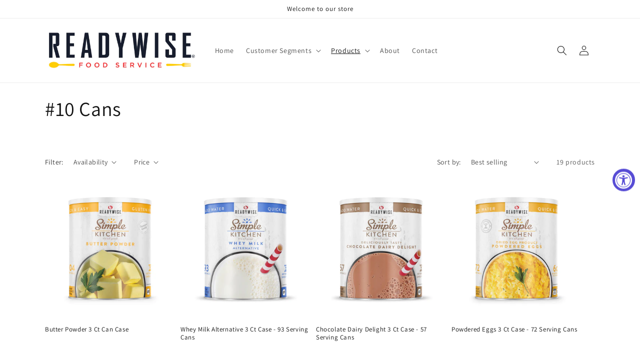

--- FILE ---
content_type: text/html; charset=utf-8
request_url: https://readywisefoodservices.com/collections/10-cans
body_size: 26544
content:
<!doctype html>
<html class="no-js" lang="en">
  <head>
    <meta charset="utf-8">
    <meta http-equiv="X-UA-Compatible" content="IE=edge">
    <meta name="viewport" content="width=device-width,initial-scale=1">
    <meta name="theme-color" content="">
    <link rel="canonical" href="https://readywisefoodservices.com/collections/10-cans">
    <link rel="preconnect" href="https://cdn.shopify.com" crossorigin><link rel="icon" type="image/png" href="//readywisefoodservices.com/cdn/shop/files/ReadWise_Food_Service_Logo.jpg?crop=center&height=32&v=1716913440&width=32"><link rel="preconnect" href="https://fonts.shopifycdn.com" crossorigin><title>
      #10 Cans
 &ndash; ReadyWise Food Services</title>

    

    

<meta property="og:site_name" content="ReadyWise Food Services">
<meta property="og:url" content="https://readywisefoodservices.com/collections/10-cans">
<meta property="og:title" content="#10 Cans">
<meta property="og:type" content="website">
<meta property="og:description" content="ReadyWise Food Services"><meta property="og:image" content="http://readywisefoodservices.com/cdn/shop/files/ReadWise_Food_Service_Logo.jpg?height=628&pad_color=ffffff&v=1716913440&width=1200">
  <meta property="og:image:secure_url" content="https://readywisefoodservices.com/cdn/shop/files/ReadWise_Food_Service_Logo.jpg?height=628&pad_color=ffffff&v=1716913440&width=1200">
  <meta property="og:image:width" content="1200">
  <meta property="og:image:height" content="628"><meta name="twitter:card" content="summary_large_image">
<meta name="twitter:title" content="#10 Cans">
<meta name="twitter:description" content="ReadyWise Food Services">


    <script src="//readywisefoodservices.com/cdn/shop/t/1/assets/constants.js?v=165488195745554878101678978065" defer="defer"></script>
    <script src="//readywisefoodservices.com/cdn/shop/t/1/assets/pubsub.js?v=2921868252632587581678978075" defer="defer"></script>
    <script src="//readywisefoodservices.com/cdn/shop/t/1/assets/global.js?v=85297797553816670871678978069" defer="defer"></script>
    <script>window.performance && window.performance.mark && window.performance.mark('shopify.content_for_header.start');</script><meta name="google-site-verification" content="Goyn7sX3As4LDBXHj6ozGy4MSA13c6MtzFrA0QrFte4">
<meta id="shopify-digital-wallet" name="shopify-digital-wallet" content="/73162457367/digital_wallets/dialog">
<meta name="shopify-checkout-api-token" content="dab28db532436d709d61e7fbfdf3b263">
<meta id="in-context-paypal-metadata" data-shop-id="73162457367" data-venmo-supported="true" data-environment="production" data-locale="en_US" data-paypal-v4="true" data-currency="USD">
<link rel="alternate" type="application/atom+xml" title="Feed" href="/collections/10-cans.atom" />
<link rel="next" href="/collections/10-cans?page=2">
<link rel="alternate" type="application/json+oembed" href="https://readywisefoodservices.com/collections/10-cans.oembed">
<script async="async" src="/checkouts/internal/preloads.js?locale=en-US"></script>
<script id="shopify-features" type="application/json">{"accessToken":"dab28db532436d709d61e7fbfdf3b263","betas":["rich-media-storefront-analytics"],"domain":"readywisefoodservices.com","predictiveSearch":true,"shopId":73162457367,"locale":"en"}</script>
<script>var Shopify = Shopify || {};
Shopify.shop = "readywise-food-services.myshopify.com";
Shopify.locale = "en";
Shopify.currency = {"active":"USD","rate":"1.0"};
Shopify.country = "US";
Shopify.theme = {"name":"Dawn","id":145629577495,"schema_name":"Dawn","schema_version":"8.0.1","theme_store_id":887,"role":"main"};
Shopify.theme.handle = "null";
Shopify.theme.style = {"id":null,"handle":null};
Shopify.cdnHost = "readywisefoodservices.com/cdn";
Shopify.routes = Shopify.routes || {};
Shopify.routes.root = "/";</script>
<script type="module">!function(o){(o.Shopify=o.Shopify||{}).modules=!0}(window);</script>
<script>!function(o){function n(){var o=[];function n(){o.push(Array.prototype.slice.apply(arguments))}return n.q=o,n}var t=o.Shopify=o.Shopify||{};t.loadFeatures=n(),t.autoloadFeatures=n()}(window);</script>
<script id="shop-js-analytics" type="application/json">{"pageType":"collection"}</script>
<script defer="defer" async type="module" src="//readywisefoodservices.com/cdn/shopifycloud/shop-js/modules/v2/client.init-shop-cart-sync_BT-GjEfc.en.esm.js"></script>
<script defer="defer" async type="module" src="//readywisefoodservices.com/cdn/shopifycloud/shop-js/modules/v2/chunk.common_D58fp_Oc.esm.js"></script>
<script defer="defer" async type="module" src="//readywisefoodservices.com/cdn/shopifycloud/shop-js/modules/v2/chunk.modal_xMitdFEc.esm.js"></script>
<script type="module">
  await import("//readywisefoodservices.com/cdn/shopifycloud/shop-js/modules/v2/client.init-shop-cart-sync_BT-GjEfc.en.esm.js");
await import("//readywisefoodservices.com/cdn/shopifycloud/shop-js/modules/v2/chunk.common_D58fp_Oc.esm.js");
await import("//readywisefoodservices.com/cdn/shopifycloud/shop-js/modules/v2/chunk.modal_xMitdFEc.esm.js");

  window.Shopify.SignInWithShop?.initShopCartSync?.({"fedCMEnabled":true,"windoidEnabled":true});

</script>
<script id="__st">var __st={"a":73162457367,"offset":-18000,"reqid":"23d7ebc9-5c92-4961-9c2e-1db046effe57-1769512039","pageurl":"readywisefoodservices.com\/collections\/10-cans","u":"1e560b3b3524","p":"collection","rtyp":"collection","rid":439952343319};</script>
<script>window.ShopifyPaypalV4VisibilityTracking = true;</script>
<script id="captcha-bootstrap">!function(){'use strict';const t='contact',e='account',n='new_comment',o=[[t,t],['blogs',n],['comments',n],[t,'customer']],c=[[e,'customer_login'],[e,'guest_login'],[e,'recover_customer_password'],[e,'create_customer']],r=t=>t.map((([t,e])=>`form[action*='/${t}']:not([data-nocaptcha='true']) input[name='form_type'][value='${e}']`)).join(','),a=t=>()=>t?[...document.querySelectorAll(t)].map((t=>t.form)):[];function s(){const t=[...o],e=r(t);return a(e)}const i='password',u='form_key',d=['recaptcha-v3-token','g-recaptcha-response','h-captcha-response',i],f=()=>{try{return window.sessionStorage}catch{return}},m='__shopify_v',_=t=>t.elements[u];function p(t,e,n=!1){try{const o=window.sessionStorage,c=JSON.parse(o.getItem(e)),{data:r}=function(t){const{data:e,action:n}=t;return t[m]||n?{data:e,action:n}:{data:t,action:n}}(c);for(const[e,n]of Object.entries(r))t.elements[e]&&(t.elements[e].value=n);n&&o.removeItem(e)}catch(o){console.error('form repopulation failed',{error:o})}}const l='form_type',E='cptcha';function T(t){t.dataset[E]=!0}const w=window,h=w.document,L='Shopify',v='ce_forms',y='captcha';let A=!1;((t,e)=>{const n=(g='f06e6c50-85a8-45c8-87d0-21a2b65856fe',I='https://cdn.shopify.com/shopifycloud/storefront-forms-hcaptcha/ce_storefront_forms_captcha_hcaptcha.v1.5.2.iife.js',D={infoText:'Protected by hCaptcha',privacyText:'Privacy',termsText:'Terms'},(t,e,n)=>{const o=w[L][v],c=o.bindForm;if(c)return c(t,g,e,D).then(n);var r;o.q.push([[t,g,e,D],n]),r=I,A||(h.body.append(Object.assign(h.createElement('script'),{id:'captcha-provider',async:!0,src:r})),A=!0)});var g,I,D;w[L]=w[L]||{},w[L][v]=w[L][v]||{},w[L][v].q=[],w[L][y]=w[L][y]||{},w[L][y].protect=function(t,e){n(t,void 0,e),T(t)},Object.freeze(w[L][y]),function(t,e,n,w,h,L){const[v,y,A,g]=function(t,e,n){const i=e?o:[],u=t?c:[],d=[...i,...u],f=r(d),m=r(i),_=r(d.filter((([t,e])=>n.includes(e))));return[a(f),a(m),a(_),s()]}(w,h,L),I=t=>{const e=t.target;return e instanceof HTMLFormElement?e:e&&e.form},D=t=>v().includes(t);t.addEventListener('submit',(t=>{const e=I(t);if(!e)return;const n=D(e)&&!e.dataset.hcaptchaBound&&!e.dataset.recaptchaBound,o=_(e),c=g().includes(e)&&(!o||!o.value);(n||c)&&t.preventDefault(),c&&!n&&(function(t){try{if(!f())return;!function(t){const e=f();if(!e)return;const n=_(t);if(!n)return;const o=n.value;o&&e.removeItem(o)}(t);const e=Array.from(Array(32),(()=>Math.random().toString(36)[2])).join('');!function(t,e){_(t)||t.append(Object.assign(document.createElement('input'),{type:'hidden',name:u})),t.elements[u].value=e}(t,e),function(t,e){const n=f();if(!n)return;const o=[...t.querySelectorAll(`input[type='${i}']`)].map((({name:t})=>t)),c=[...d,...o],r={};for(const[a,s]of new FormData(t).entries())c.includes(a)||(r[a]=s);n.setItem(e,JSON.stringify({[m]:1,action:t.action,data:r}))}(t,e)}catch(e){console.error('failed to persist form',e)}}(e),e.submit())}));const S=(t,e)=>{t&&!t.dataset[E]&&(n(t,e.some((e=>e===t))),T(t))};for(const o of['focusin','change'])t.addEventListener(o,(t=>{const e=I(t);D(e)&&S(e,y())}));const B=e.get('form_key'),M=e.get(l),P=B&&M;t.addEventListener('DOMContentLoaded',(()=>{const t=y();if(P)for(const e of t)e.elements[l].value===M&&p(e,B);[...new Set([...A(),...v().filter((t=>'true'===t.dataset.shopifyCaptcha))])].forEach((e=>S(e,t)))}))}(h,new URLSearchParams(w.location.search),n,t,e,['guest_login'])})(!0,!0)}();</script>
<script integrity="sha256-4kQ18oKyAcykRKYeNunJcIwy7WH5gtpwJnB7kiuLZ1E=" data-source-attribution="shopify.loadfeatures" defer="defer" src="//readywisefoodservices.com/cdn/shopifycloud/storefront/assets/storefront/load_feature-a0a9edcb.js" crossorigin="anonymous"></script>
<script data-source-attribution="shopify.dynamic_checkout.dynamic.init">var Shopify=Shopify||{};Shopify.PaymentButton=Shopify.PaymentButton||{isStorefrontPortableWallets:!0,init:function(){window.Shopify.PaymentButton.init=function(){};var t=document.createElement("script");t.src="https://readywisefoodservices.com/cdn/shopifycloud/portable-wallets/latest/portable-wallets.en.js",t.type="module",document.head.appendChild(t)}};
</script>
<script data-source-attribution="shopify.dynamic_checkout.buyer_consent">
  function portableWalletsHideBuyerConsent(e){var t=document.getElementById("shopify-buyer-consent"),n=document.getElementById("shopify-subscription-policy-button");t&&n&&(t.classList.add("hidden"),t.setAttribute("aria-hidden","true"),n.removeEventListener("click",e))}function portableWalletsShowBuyerConsent(e){var t=document.getElementById("shopify-buyer-consent"),n=document.getElementById("shopify-subscription-policy-button");t&&n&&(t.classList.remove("hidden"),t.removeAttribute("aria-hidden"),n.addEventListener("click",e))}window.Shopify?.PaymentButton&&(window.Shopify.PaymentButton.hideBuyerConsent=portableWalletsHideBuyerConsent,window.Shopify.PaymentButton.showBuyerConsent=portableWalletsShowBuyerConsent);
</script>
<script data-source-attribution="shopify.dynamic_checkout.cart.bootstrap">document.addEventListener("DOMContentLoaded",(function(){function t(){return document.querySelector("shopify-accelerated-checkout-cart, shopify-accelerated-checkout")}if(t())Shopify.PaymentButton.init();else{new MutationObserver((function(e,n){t()&&(Shopify.PaymentButton.init(),n.disconnect())})).observe(document.body,{childList:!0,subtree:!0})}}));
</script>
<link id="shopify-accelerated-checkout-styles" rel="stylesheet" media="screen" href="https://readywisefoodservices.com/cdn/shopifycloud/portable-wallets/latest/accelerated-checkout-backwards-compat.css" crossorigin="anonymous">
<style id="shopify-accelerated-checkout-cart">
        #shopify-buyer-consent {
  margin-top: 1em;
  display: inline-block;
  width: 100%;
}

#shopify-buyer-consent.hidden {
  display: none;
}

#shopify-subscription-policy-button {
  background: none;
  border: none;
  padding: 0;
  text-decoration: underline;
  font-size: inherit;
  cursor: pointer;
}

#shopify-subscription-policy-button::before {
  box-shadow: none;
}

      </style>
<script id="sections-script" data-sections="header,footer" defer="defer" src="//readywisefoodservices.com/cdn/shop/t/1/compiled_assets/scripts.js?v=292"></script>
<script>window.performance && window.performance.mark && window.performance.mark('shopify.content_for_header.end');</script>


    <style data-shopify>
      @font-face {
  font-family: Assistant;
  font-weight: 400;
  font-style: normal;
  font-display: swap;
  src: url("//readywisefoodservices.com/cdn/fonts/assistant/assistant_n4.9120912a469cad1cc292572851508ca49d12e768.woff2") format("woff2"),
       url("//readywisefoodservices.com/cdn/fonts/assistant/assistant_n4.6e9875ce64e0fefcd3f4446b7ec9036b3ddd2985.woff") format("woff");
}

      @font-face {
  font-family: Assistant;
  font-weight: 700;
  font-style: normal;
  font-display: swap;
  src: url("//readywisefoodservices.com/cdn/fonts/assistant/assistant_n7.bf44452348ec8b8efa3aa3068825305886b1c83c.woff2") format("woff2"),
       url("//readywisefoodservices.com/cdn/fonts/assistant/assistant_n7.0c887fee83f6b3bda822f1150b912c72da0f7b64.woff") format("woff");
}

      
      
      @font-face {
  font-family: Assistant;
  font-weight: 400;
  font-style: normal;
  font-display: swap;
  src: url("//readywisefoodservices.com/cdn/fonts/assistant/assistant_n4.9120912a469cad1cc292572851508ca49d12e768.woff2") format("woff2"),
       url("//readywisefoodservices.com/cdn/fonts/assistant/assistant_n4.6e9875ce64e0fefcd3f4446b7ec9036b3ddd2985.woff") format("woff");
}


      :root {
        --font-body-family: Assistant, sans-serif;
        --font-body-style: normal;
        --font-body-weight: 400;
        --font-body-weight-bold: 700;

        --font-heading-family: Assistant, sans-serif;
        --font-heading-style: normal;
        --font-heading-weight: 400;

        --font-body-scale: 1.0;
        --font-heading-scale: 1.0;

        --color-base-text: 18, 18, 18;
        --color-shadow: 18, 18, 18;
        --color-base-background-1: 255, 255, 255;
        --color-base-background-2: 243, 243, 243;
        --color-base-solid-button-labels: 255, 255, 255;
        --color-base-outline-button-labels: 18, 18, 18;
        --color-base-accent-1: 18, 18, 18;
        --color-base-accent-2: 51, 79, 180;
        --payment-terms-background-color: #ffffff;

        --gradient-base-background-1: #ffffff;
        --gradient-base-background-2: #f3f3f3;
        --gradient-base-accent-1: #121212;
        --gradient-base-accent-2: #334fb4;

        --media-padding: px;
        --media-border-opacity: 0.05;
        --media-border-width: 1px;
        --media-radius: 0px;
        --media-shadow-opacity: 0.0;
        --media-shadow-horizontal-offset: 0px;
        --media-shadow-vertical-offset: 4px;
        --media-shadow-blur-radius: 5px;
        --media-shadow-visible: 0;

        --page-width: 120rem;
        --page-width-margin: 0rem;

        --product-card-image-padding: 0.0rem;
        --product-card-corner-radius: 0.0rem;
        --product-card-text-alignment: left;
        --product-card-border-width: 0.0rem;
        --product-card-border-opacity: 0.1;
        --product-card-shadow-opacity: 0.0;
        --product-card-shadow-visible: 0;
        --product-card-shadow-horizontal-offset: 0.0rem;
        --product-card-shadow-vertical-offset: 0.4rem;
        --product-card-shadow-blur-radius: 0.5rem;

        --collection-card-image-padding: 0.0rem;
        --collection-card-corner-radius: 0.0rem;
        --collection-card-text-alignment: left;
        --collection-card-border-width: 0.0rem;
        --collection-card-border-opacity: 0.1;
        --collection-card-shadow-opacity: 0.0;
        --collection-card-shadow-visible: 0;
        --collection-card-shadow-horizontal-offset: 0.0rem;
        --collection-card-shadow-vertical-offset: 0.4rem;
        --collection-card-shadow-blur-radius: 0.5rem;

        --blog-card-image-padding: 0.0rem;
        --blog-card-corner-radius: 0.0rem;
        --blog-card-text-alignment: left;
        --blog-card-border-width: 0.0rem;
        --blog-card-border-opacity: 0.1;
        --blog-card-shadow-opacity: 0.0;
        --blog-card-shadow-visible: 0;
        --blog-card-shadow-horizontal-offset: 0.0rem;
        --blog-card-shadow-vertical-offset: 0.4rem;
        --blog-card-shadow-blur-radius: 0.5rem;

        --badge-corner-radius: 4.0rem;

        --popup-border-width: 1px;
        --popup-border-opacity: 0.1;
        --popup-corner-radius: 0px;
        --popup-shadow-opacity: 0.0;
        --popup-shadow-horizontal-offset: 0px;
        --popup-shadow-vertical-offset: 4px;
        --popup-shadow-blur-radius: 5px;

        --drawer-border-width: 1px;
        --drawer-border-opacity: 0.1;
        --drawer-shadow-opacity: 0.0;
        --drawer-shadow-horizontal-offset: 0px;
        --drawer-shadow-vertical-offset: 4px;
        --drawer-shadow-blur-radius: 5px;

        --spacing-sections-desktop: 0px;
        --spacing-sections-mobile: 0px;

        --grid-desktop-vertical-spacing: 8px;
        --grid-desktop-horizontal-spacing: 8px;
        --grid-mobile-vertical-spacing: 4px;
        --grid-mobile-horizontal-spacing: 4px;

        --text-boxes-border-opacity: 0.1;
        --text-boxes-border-width: 0px;
        --text-boxes-radius: 0px;
        --text-boxes-shadow-opacity: 0.0;
        --text-boxes-shadow-visible: 0;
        --text-boxes-shadow-horizontal-offset: 0px;
        --text-boxes-shadow-vertical-offset: 4px;
        --text-boxes-shadow-blur-radius: 5px;

        --buttons-radius: 0px;
        --buttons-radius-outset: 0px;
        --buttons-border-width: 1px;
        --buttons-border-opacity: 1.0;
        --buttons-shadow-opacity: 0.0;
        --buttons-shadow-visible: 0;
        --buttons-shadow-horizontal-offset: 0px;
        --buttons-shadow-vertical-offset: 4px;
        --buttons-shadow-blur-radius: 5px;
        --buttons-border-offset: 0px;

        --inputs-radius: 0px;
        --inputs-border-width: 1px;
        --inputs-border-opacity: 0.55;
        --inputs-shadow-opacity: 0.0;
        --inputs-shadow-horizontal-offset: 0px;
        --inputs-margin-offset: 0px;
        --inputs-shadow-vertical-offset: 4px;
        --inputs-shadow-blur-radius: 5px;
        --inputs-radius-outset: 0px;

        --variant-pills-radius: 40px;
        --variant-pills-border-width: 1px;
        --variant-pills-border-opacity: 0.55;
        --variant-pills-shadow-opacity: 0.0;
        --variant-pills-shadow-horizontal-offset: 0px;
        --variant-pills-shadow-vertical-offset: 4px;
        --variant-pills-shadow-blur-radius: 5px;
      }

      *,
      *::before,
      *::after {
        box-sizing: inherit;
      }

      html {
        box-sizing: border-box;
        font-size: calc(var(--font-body-scale) * 62.5%);
        height: 100%;
      }

      body {
        display: grid;
        grid-template-rows: auto auto 1fr auto;
        grid-template-columns: 100%;
        min-height: 100%;
        margin: 0;
        font-size: 1.5rem;
        letter-spacing: 0.06rem;
        line-height: calc(1 + 0.8 / var(--font-body-scale));
        font-family: var(--font-body-family);
        font-style: var(--font-body-style);
        font-weight: var(--font-body-weight);
      }

      @media screen and (min-width: 750px) {
        body {
          font-size: 1.6rem;
        }
      }
    </style>

    <link href="//readywisefoodservices.com/cdn/shop/t/1/assets/base.css?v=15143723627332686061687272247" rel="stylesheet" type="text/css" media="all" />
<link rel="preload" as="font" href="//readywisefoodservices.com/cdn/fonts/assistant/assistant_n4.9120912a469cad1cc292572851508ca49d12e768.woff2" type="font/woff2" crossorigin><link rel="preload" as="font" href="//readywisefoodservices.com/cdn/fonts/assistant/assistant_n4.9120912a469cad1cc292572851508ca49d12e768.woff2" type="font/woff2" crossorigin><link rel="stylesheet" href="//readywisefoodservices.com/cdn/shop/t/1/assets/component-predictive-search.css?v=85913294783299393391678978060" media="print" onload="this.media='all'"><script>document.documentElement.className = document.documentElement.className.replace('no-js', 'js');
    if (Shopify.designMode) {
      document.documentElement.classList.add('shopify-design-mode');
    }
    </script>
  <!--Gem_Page_Header_Script-->

<link rel="stylesheet" type="text/css" href="https://cdnjs.cloudflare.com/ajax/libs/font-awesome/4.6.3/css/font-awesome.min.css" class="gf-style">
<link data-instant-track rel="stylesheet" type="text/css" href="https://d1um8515vdn9kb.cloudfront.net/files/vendor.css?refresh=1" class="gf-style" />    


<!--End_Gem_Page_Header_Script-->



    

    
  
<script src="https://cdn.shopify.com/extensions/019a0131-ca1b-7172-a6b1-2fadce39ca6e/accessibly-28/assets/acc-main.js" type="text/javascript" defer="defer"></script>
<link href="https://monorail-edge.shopifysvc.com" rel="dns-prefetch">
<script>(function(){if ("sendBeacon" in navigator && "performance" in window) {try {var session_token_from_headers = performance.getEntriesByType('navigation')[0].serverTiming.find(x => x.name == '_s').description;} catch {var session_token_from_headers = undefined;}var session_cookie_matches = document.cookie.match(/_shopify_s=([^;]*)/);var session_token_from_cookie = session_cookie_matches && session_cookie_matches.length === 2 ? session_cookie_matches[1] : "";var session_token = session_token_from_headers || session_token_from_cookie || "";function handle_abandonment_event(e) {var entries = performance.getEntries().filter(function(entry) {return /monorail-edge.shopifysvc.com/.test(entry.name);});if (!window.abandonment_tracked && entries.length === 0) {window.abandonment_tracked = true;var currentMs = Date.now();var navigation_start = performance.timing.navigationStart;var payload = {shop_id: 73162457367,url: window.location.href,navigation_start,duration: currentMs - navigation_start,session_token,page_type: "collection"};window.navigator.sendBeacon("https://monorail-edge.shopifysvc.com/v1/produce", JSON.stringify({schema_id: "online_store_buyer_site_abandonment/1.1",payload: payload,metadata: {event_created_at_ms: currentMs,event_sent_at_ms: currentMs}}));}}window.addEventListener('pagehide', handle_abandonment_event);}}());</script>
<script id="web-pixels-manager-setup">(function e(e,d,r,n,o){if(void 0===o&&(o={}),!Boolean(null===(a=null===(i=window.Shopify)||void 0===i?void 0:i.analytics)||void 0===a?void 0:a.replayQueue)){var i,a;window.Shopify=window.Shopify||{};var t=window.Shopify;t.analytics=t.analytics||{};var s=t.analytics;s.replayQueue=[],s.publish=function(e,d,r){return s.replayQueue.push([e,d,r]),!0};try{self.performance.mark("wpm:start")}catch(e){}var l=function(){var e={modern:/Edge?\/(1{2}[4-9]|1[2-9]\d|[2-9]\d{2}|\d{4,})\.\d+(\.\d+|)|Firefox\/(1{2}[4-9]|1[2-9]\d|[2-9]\d{2}|\d{4,})\.\d+(\.\d+|)|Chrom(ium|e)\/(9{2}|\d{3,})\.\d+(\.\d+|)|(Maci|X1{2}).+ Version\/(15\.\d+|(1[6-9]|[2-9]\d|\d{3,})\.\d+)([,.]\d+|)( \(\w+\)|)( Mobile\/\w+|) Safari\/|Chrome.+OPR\/(9{2}|\d{3,})\.\d+\.\d+|(CPU[ +]OS|iPhone[ +]OS|CPU[ +]iPhone|CPU IPhone OS|CPU iPad OS)[ +]+(15[._]\d+|(1[6-9]|[2-9]\d|\d{3,})[._]\d+)([._]\d+|)|Android:?[ /-](13[3-9]|1[4-9]\d|[2-9]\d{2}|\d{4,})(\.\d+|)(\.\d+|)|Android.+Firefox\/(13[5-9]|1[4-9]\d|[2-9]\d{2}|\d{4,})\.\d+(\.\d+|)|Android.+Chrom(ium|e)\/(13[3-9]|1[4-9]\d|[2-9]\d{2}|\d{4,})\.\d+(\.\d+|)|SamsungBrowser\/([2-9]\d|\d{3,})\.\d+/,legacy:/Edge?\/(1[6-9]|[2-9]\d|\d{3,})\.\d+(\.\d+|)|Firefox\/(5[4-9]|[6-9]\d|\d{3,})\.\d+(\.\d+|)|Chrom(ium|e)\/(5[1-9]|[6-9]\d|\d{3,})\.\d+(\.\d+|)([\d.]+$|.*Safari\/(?![\d.]+ Edge\/[\d.]+$))|(Maci|X1{2}).+ Version\/(10\.\d+|(1[1-9]|[2-9]\d|\d{3,})\.\d+)([,.]\d+|)( \(\w+\)|)( Mobile\/\w+|) Safari\/|Chrome.+OPR\/(3[89]|[4-9]\d|\d{3,})\.\d+\.\d+|(CPU[ +]OS|iPhone[ +]OS|CPU[ +]iPhone|CPU IPhone OS|CPU iPad OS)[ +]+(10[._]\d+|(1[1-9]|[2-9]\d|\d{3,})[._]\d+)([._]\d+|)|Android:?[ /-](13[3-9]|1[4-9]\d|[2-9]\d{2}|\d{4,})(\.\d+|)(\.\d+|)|Mobile Safari.+OPR\/([89]\d|\d{3,})\.\d+\.\d+|Android.+Firefox\/(13[5-9]|1[4-9]\d|[2-9]\d{2}|\d{4,})\.\d+(\.\d+|)|Android.+Chrom(ium|e)\/(13[3-9]|1[4-9]\d|[2-9]\d{2}|\d{4,})\.\d+(\.\d+|)|Android.+(UC? ?Browser|UCWEB|U3)[ /]?(15\.([5-9]|\d{2,})|(1[6-9]|[2-9]\d|\d{3,})\.\d+)\.\d+|SamsungBrowser\/(5\.\d+|([6-9]|\d{2,})\.\d+)|Android.+MQ{2}Browser\/(14(\.(9|\d{2,})|)|(1[5-9]|[2-9]\d|\d{3,})(\.\d+|))(\.\d+|)|K[Aa][Ii]OS\/(3\.\d+|([4-9]|\d{2,})\.\d+)(\.\d+|)/},d=e.modern,r=e.legacy,n=navigator.userAgent;return n.match(d)?"modern":n.match(r)?"legacy":"unknown"}(),u="modern"===l?"modern":"legacy",c=(null!=n?n:{modern:"",legacy:""})[u],f=function(e){return[e.baseUrl,"/wpm","/b",e.hashVersion,"modern"===e.buildTarget?"m":"l",".js"].join("")}({baseUrl:d,hashVersion:r,buildTarget:u}),m=function(e){var d=e.version,r=e.bundleTarget,n=e.surface,o=e.pageUrl,i=e.monorailEndpoint;return{emit:function(e){var a=e.status,t=e.errorMsg,s=(new Date).getTime(),l=JSON.stringify({metadata:{event_sent_at_ms:s},events:[{schema_id:"web_pixels_manager_load/3.1",payload:{version:d,bundle_target:r,page_url:o,status:a,surface:n,error_msg:t},metadata:{event_created_at_ms:s}}]});if(!i)return console&&console.warn&&console.warn("[Web Pixels Manager] No Monorail endpoint provided, skipping logging."),!1;try{return self.navigator.sendBeacon.bind(self.navigator)(i,l)}catch(e){}var u=new XMLHttpRequest;try{return u.open("POST",i,!0),u.setRequestHeader("Content-Type","text/plain"),u.send(l),!0}catch(e){return console&&console.warn&&console.warn("[Web Pixels Manager] Got an unhandled error while logging to Monorail."),!1}}}}({version:r,bundleTarget:l,surface:e.surface,pageUrl:self.location.href,monorailEndpoint:e.monorailEndpoint});try{o.browserTarget=l,function(e){var d=e.src,r=e.async,n=void 0===r||r,o=e.onload,i=e.onerror,a=e.sri,t=e.scriptDataAttributes,s=void 0===t?{}:t,l=document.createElement("script"),u=document.querySelector("head"),c=document.querySelector("body");if(l.async=n,l.src=d,a&&(l.integrity=a,l.crossOrigin="anonymous"),s)for(var f in s)if(Object.prototype.hasOwnProperty.call(s,f))try{l.dataset[f]=s[f]}catch(e){}if(o&&l.addEventListener("load",o),i&&l.addEventListener("error",i),u)u.appendChild(l);else{if(!c)throw new Error("Did not find a head or body element to append the script");c.appendChild(l)}}({src:f,async:!0,onload:function(){if(!function(){var e,d;return Boolean(null===(d=null===(e=window.Shopify)||void 0===e?void 0:e.analytics)||void 0===d?void 0:d.initialized)}()){var d=window.webPixelsManager.init(e)||void 0;if(d){var r=window.Shopify.analytics;r.replayQueue.forEach((function(e){var r=e[0],n=e[1],o=e[2];d.publishCustomEvent(r,n,o)})),r.replayQueue=[],r.publish=d.publishCustomEvent,r.visitor=d.visitor,r.initialized=!0}}},onerror:function(){return m.emit({status:"failed",errorMsg:"".concat(f," has failed to load")})},sri:function(e){var d=/^sha384-[A-Za-z0-9+/=]+$/;return"string"==typeof e&&d.test(e)}(c)?c:"",scriptDataAttributes:o}),m.emit({status:"loading"})}catch(e){m.emit({status:"failed",errorMsg:(null==e?void 0:e.message)||"Unknown error"})}}})({shopId: 73162457367,storefrontBaseUrl: "https://readywisefoodservices.com",extensionsBaseUrl: "https://extensions.shopifycdn.com/cdn/shopifycloud/web-pixels-manager",monorailEndpoint: "https://monorail-edge.shopifysvc.com/unstable/produce_batch",surface: "storefront-renderer",enabledBetaFlags: ["2dca8a86"],webPixelsConfigList: [{"id":"756482412","configuration":"{\"config\":\"{\\\"pixel_id\\\":\\\"G-EEQ9X1R0Z9\\\",\\\"target_country\\\":\\\"US\\\",\\\"gtag_events\\\":[{\\\"type\\\":\\\"begin_checkout\\\",\\\"action_label\\\":\\\"G-EEQ9X1R0Z9\\\"},{\\\"type\\\":\\\"search\\\",\\\"action_label\\\":\\\"G-EEQ9X1R0Z9\\\"},{\\\"type\\\":\\\"view_item\\\",\\\"action_label\\\":[\\\"G-EEQ9X1R0Z9\\\",\\\"MC-RCYFL1JZ8C\\\"]},{\\\"type\\\":\\\"purchase\\\",\\\"action_label\\\":[\\\"G-EEQ9X1R0Z9\\\",\\\"MC-RCYFL1JZ8C\\\"]},{\\\"type\\\":\\\"page_view\\\",\\\"action_label\\\":[\\\"G-EEQ9X1R0Z9\\\",\\\"MC-RCYFL1JZ8C\\\"]},{\\\"type\\\":\\\"add_payment_info\\\",\\\"action_label\\\":\\\"G-EEQ9X1R0Z9\\\"},{\\\"type\\\":\\\"add_to_cart\\\",\\\"action_label\\\":\\\"G-EEQ9X1R0Z9\\\"}],\\\"enable_monitoring_mode\\\":false}\"}","eventPayloadVersion":"v1","runtimeContext":"OPEN","scriptVersion":"b2a88bafab3e21179ed38636efcd8a93","type":"APP","apiClientId":1780363,"privacyPurposes":[],"dataSharingAdjustments":{"protectedCustomerApprovalScopes":["read_customer_address","read_customer_email","read_customer_name","read_customer_personal_data","read_customer_phone"]}},{"id":"shopify-app-pixel","configuration":"{}","eventPayloadVersion":"v1","runtimeContext":"STRICT","scriptVersion":"0450","apiClientId":"shopify-pixel","type":"APP","privacyPurposes":["ANALYTICS","MARKETING"]},{"id":"shopify-custom-pixel","eventPayloadVersion":"v1","runtimeContext":"LAX","scriptVersion":"0450","apiClientId":"shopify-pixel","type":"CUSTOM","privacyPurposes":["ANALYTICS","MARKETING"]}],isMerchantRequest: false,initData: {"shop":{"name":"ReadyWise Food Services","paymentSettings":{"currencyCode":"USD"},"myshopifyDomain":"readywise-food-services.myshopify.com","countryCode":"US","storefrontUrl":"https:\/\/readywisefoodservices.com"},"customer":null,"cart":null,"checkout":null,"productVariants":[],"purchasingCompany":null},},"https://readywisefoodservices.com/cdn","fcfee988w5aeb613cpc8e4bc33m6693e112",{"modern":"","legacy":""},{"shopId":"73162457367","storefrontBaseUrl":"https:\/\/readywisefoodservices.com","extensionBaseUrl":"https:\/\/extensions.shopifycdn.com\/cdn\/shopifycloud\/web-pixels-manager","surface":"storefront-renderer","enabledBetaFlags":"[\"2dca8a86\"]","isMerchantRequest":"false","hashVersion":"fcfee988w5aeb613cpc8e4bc33m6693e112","publish":"custom","events":"[[\"page_viewed\",{}],[\"collection_viewed\",{\"collection\":{\"id\":\"439952343319\",\"title\":\"#10 Cans\",\"productVariants\":[{\"price\":{\"amount\":0.0,\"currencyCode\":\"USD\"},\"product\":{\"title\":\"Butter Powder 3 Ct Can Case\",\"vendor\":\"ReadyWise Food Services\",\"id\":\"8176903749911\",\"untranslatedTitle\":\"Butter Powder 3 Ct Can Case\",\"url\":\"\/products\/butter-powder-3-ct-can-case\",\"type\":\"\"},\"id\":\"44668931178775\",\"image\":{\"src\":\"\/\/readywisefoodservices.com\/cdn\/shop\/products\/Butter-Powder-FRONT.jpg?v=1679982757\"},\"sku\":\"RWSKCN06-019\",\"title\":\"Default Title\",\"untranslatedTitle\":\"Default Title\"},{\"price\":{\"amount\":0.0,\"currencyCode\":\"USD\"},\"product\":{\"title\":\"Whey Milk Alternative 3 Ct Case - 93 Serving Cans\",\"vendor\":\"ReadyWise Food Services\",\"id\":\"8176903717143\",\"untranslatedTitle\":\"Whey Milk Alternative 3 Ct Case - 93 Serving Cans\",\"url\":\"\/products\/whey-milk-alternative-3-ct-case-93-serving-cans\",\"type\":\"\"},\"id\":\"44668931146007\",\"image\":{\"src\":\"\/\/readywisefoodservices.com\/cdn\/shop\/products\/WHEY-MILK-ALTERNATIVE-_10-CAN-SIMPLE-KITCHEN_78350139-efba-4f60-b929-7bc4f5e4b022.jpg?v=1679983571\"},\"sku\":\"RWSKCN06-018\",\"title\":\"Default Title\",\"untranslatedTitle\":\"Default Title\"},{\"price\":{\"amount\":0.0,\"currencyCode\":\"USD\"},\"product\":{\"title\":\"Chocolate Dairy Delight 3 Ct Case - 57 Serving Cans\",\"vendor\":\"ReadyWise Food Services\",\"id\":\"8176903684375\",\"untranslatedTitle\":\"Chocolate Dairy Delight 3 Ct Case - 57 Serving Cans\",\"url\":\"\/products\/chocolate-dairy-delight-3-ct-case-57-serving-cans\",\"type\":\"\"},\"id\":\"44668931113239\",\"image\":{\"src\":\"\/\/readywisefoodservices.com\/cdn\/shop\/products\/CHOCOLATEDAIRYDELIGHT_0146b7ba-41fb-4468-934b-07974ed14846.jpg?v=1679982787\"},\"sku\":\"RWSKCN06-017\",\"title\":\"Default Title\",\"untranslatedTitle\":\"Default Title\"},{\"price\":{\"amount\":0.0,\"currencyCode\":\"USD\"},\"product\":{\"title\":\"Powdered Eggs 3 Ct Case - 72 Serving Cans\",\"vendor\":\"ReadyWise Food Services\",\"id\":\"8176903651607\",\"untranslatedTitle\":\"Powdered Eggs 3 Ct Case - 72 Serving Cans\",\"url\":\"\/products\/powdered-eggs-3-ct-case-72-serving-cans\",\"type\":\"\"},\"id\":\"44668931080471\",\"image\":{\"src\":\"\/\/readywisefoodservices.com\/cdn\/shop\/products\/EGGS_1.jpg?v=1679983354\"},\"sku\":\"RWSKCN06-016\",\"title\":\"Default Title\",\"untranslatedTitle\":\"Default Title\"},{\"price\":{\"amount\":0.0,\"currencyCode\":\"USD\"},\"product\":{\"title\":\"Orange Drink Mix 3 Ct Case - 86 Serving Cans\",\"vendor\":\"ReadyWise Food Services\",\"id\":\"8176903618839\",\"untranslatedTitle\":\"Orange Drink Mix 3 Ct Case - 86 Serving Cans\",\"url\":\"\/products\/orange-drink-mix-3-ct-case-86-serving-cans\",\"type\":\"\"},\"id\":\"44668931047703\",\"image\":{\"src\":\"\/\/readywisefoodservices.com\/cdn\/shop\/products\/ORANGEDRINKMIX_be2e7bbb-4259-449c-b33d-18ccd0c111bd_1.jpg?v=1679983241\"},\"sku\":\"RWSKCN06-015\",\"title\":\"Default Title\",\"untranslatedTitle\":\"Default Title\"},{\"price\":{\"amount\":0.0,\"currencyCode\":\"USD\"},\"product\":{\"title\":\"Pancake Mix 3 Ct Case - 20 Serving Cans\",\"vendor\":\"ReadyWise Food Services\",\"id\":\"8176903553303\",\"untranslatedTitle\":\"Pancake Mix 3 Ct Case - 20 Serving Cans\",\"url\":\"\/products\/pancake-mix-3-ct-case-20-serving-cans\",\"type\":\"\"},\"id\":\"44668930982167\",\"image\":{\"src\":\"\/\/readywisefoodservices.com\/cdn\/shop\/products\/PANCAKES_1.jpg?v=1679983283\"},\"sku\":\"RWSKCN06-014\",\"title\":\"Default Title\",\"untranslatedTitle\":\"Default Title\"},{\"price\":{\"amount\":0.0,\"currencyCode\":\"USD\"},\"product\":{\"title\":\"FD Diced Chicken 3 Ct Case - 16 Serving Cans\",\"vendor\":\"ReadyWise Food Services\",\"id\":\"8176903520535\",\"untranslatedTitle\":\"FD Diced Chicken 3 Ct Case - 16 Serving Cans\",\"url\":\"\/products\/fd-diced-chicken-3-ct-case-16-serving-cans\",\"type\":\"\"},\"id\":\"44668930949399\",\"image\":{\"src\":\"\/\/readywisefoodservices.com\/cdn\/shop\/products\/CHICKEN.jpg?v=1679983021\"},\"sku\":\"RWSKCN06-013\",\"title\":\"Default Title\",\"untranslatedTitle\":\"Default Title\"},{\"price\":{\"amount\":0.0,\"currencyCode\":\"USD\"},\"product\":{\"title\":\"FD Beef Patty Crumbles 3 Ct Case - 22 Serving Cans\",\"vendor\":\"ReadyWise Food Services\",\"id\":\"8176903487767\",\"untranslatedTitle\":\"FD Beef Patty Crumbles 3 Ct Case - 22 Serving Cans\",\"url\":\"\/products\/fd-beef-patty-crumbles-3-ct-case-22-serving-cans\",\"type\":\"\"},\"id\":\"44668930916631\",\"image\":{\"src\":\"\/\/readywisefoodservices.com\/cdn\/shop\/products\/BEEFPATTYCRUMBLES.jpg?v=1679982867\"},\"sku\":\"RWSKCN06-012\",\"title\":\"Default Title\",\"untranslatedTitle\":\"Default Title\"},{\"price\":{\"amount\":0.0,\"currencyCode\":\"USD\"},\"product\":{\"title\":\"Mashed Potatoes 3 Ct Case - 45 Serving Cans\",\"vendor\":\"ReadyWise Food Services\",\"id\":\"8176903454999\",\"untranslatedTitle\":\"Mashed Potatoes 3 Ct Case - 45 Serving Cans\",\"url\":\"\/products\/mashed-potatoes-3-ct-case-45-serving-cans\",\"type\":\"\"},\"id\":\"44668930883863\",\"image\":{\"src\":\"\/\/readywisefoodservices.com\/cdn\/shop\/products\/MASHEDPOTATOES_2.jpg?v=1679983184\"},\"sku\":\"RWSKCN06-011\",\"title\":\"Default Title\",\"untranslatedTitle\":\"Default Title\"},{\"price\":{\"amount\":0.0,\"currencyCode\":\"USD\"},\"product\":{\"title\":\"Dehydrated Chopped Onions 3 Ct Case - 250 Serving Cans\",\"vendor\":\"ReadyWise Food Services\",\"id\":\"8176903422231\",\"untranslatedTitle\":\"Dehydrated Chopped Onions 3 Ct Case - 250 Serving Cans\",\"url\":\"\/products\/dehydrated-chopped-onions-3-ct-case-250-serving-cans\",\"type\":\"\"},\"id\":\"44668930785559\",\"image\":{\"src\":\"\/\/readywisefoodservices.com\/cdn\/shop\/products\/ONIONS_1.jpg?v=1679982813\"},\"sku\":\"RWSKCN06-010\",\"title\":\"Default Title\",\"untranslatedTitle\":\"Default Title\"},{\"price\":{\"amount\":0.0,\"currencyCode\":\"USD\"},\"product\":{\"title\":\"FD Corn 3 Ct Case - 23 Serving Cans\",\"vendor\":\"ReadyWise Food Services\",\"id\":\"8176903389463\",\"untranslatedTitle\":\"FD Corn 3 Ct Case - 23 Serving Cans\",\"url\":\"\/products\/fd-corn-3-ct-case-23-serving-cans\",\"type\":\"\"},\"id\":\"44668930752791\",\"image\":{\"src\":\"\/\/readywisefoodservices.com\/cdn\/shop\/products\/CORN_1.jpg?v=1679982992\"},\"sku\":\"RWSKCN06-009\",\"title\":\"Default Title\",\"untranslatedTitle\":\"Default Title\"},{\"price\":{\"amount\":0.0,\"currencyCode\":\"USD\"},\"product\":{\"title\":\"Dehydrated Red \u0026 Green Bell Peppers 3 Ct Case - 153 Serving Cans\",\"vendor\":\"ReadyWise Food Services\",\"id\":\"8176903356695\",\"untranslatedTitle\":\"Dehydrated Red \u0026 Green Bell Peppers 3 Ct Case - 153 Serving Cans\",\"url\":\"\/products\/dehydrated-red-green-bell-peppers-3-ct-case-153-serving-cans\",\"type\":\"\"},\"id\":\"44668930720023\",\"image\":{\"src\":\"\/\/readywisefoodservices.com\/cdn\/shop\/products\/BELLPEPPERS_1.jpg?v=1679982840\"},\"sku\":\"RWSKCN06-008\",\"title\":\"Default Title\",\"untranslatedTitle\":\"Default Title\"},{\"price\":{\"amount\":0.0,\"currencyCode\":\"USD\"},\"product\":{\"title\":\"FD Buttered Broccoli 3 Ct Case - 12 serving Cans\",\"vendor\":\"ReadyWise Food Services\",\"id\":\"8176903323927\",\"untranslatedTitle\":\"FD Buttered Broccoli 3 Ct Case - 12 serving Cans\",\"url\":\"\/products\/fd-buttered-broccoli-3-ct-case-12-serving-cans\",\"type\":\"\"},\"id\":\"44668930687255\",\"image\":{\"src\":\"\/\/readywisefoodservices.com\/cdn\/shop\/products\/BROCCOLI.jpg?v=1679982898\"},\"sku\":\"RWSKCN06-007\",\"title\":\"Default Title\",\"untranslatedTitle\":\"Default Title\"},{\"price\":{\"amount\":0.0,\"currencyCode\":\"USD\"},\"product\":{\"title\":\"FD Peas 3 CT Case - 17 Serving Cans\",\"vendor\":\"ReadyWise Food Services\",\"id\":\"8176903291159\",\"untranslatedTitle\":\"FD Peas 3 CT Case - 17 Serving Cans\",\"url\":\"\/products\/fd-peas-3-ct-case-17-serving-cans\",\"type\":\"\"},\"id\":\"44668930654487\",\"image\":{\"src\":\"\/\/readywisefoodservices.com\/cdn\/shop\/products\/PEAS_1.jpg?v=1679983055\"},\"sku\":\"RWSKCN06-006\",\"title\":\"Default Title\",\"untranslatedTitle\":\"Default Title\"},{\"price\":{\"amount\":0.0,\"currencyCode\":\"USD\"},\"product\":{\"title\":\"Dehydrated Apple Chips 3 Ct Case -\",\"vendor\":\"ReadyWise Food Services\",\"id\":\"8176903258391\",\"untranslatedTitle\":\"Dehydrated Apple Chips 3 Ct Case -\",\"url\":\"\/products\/dehydrated-apple-chips-3-ct-case\",\"type\":\"\"},\"id\":\"44668930621719\",\"image\":{\"src\":\"\/\/readywisefoodservices.com\/cdn\/shop\/products\/APPLES_18c91dc2-6be9-4197-baac-2b138e5dd560.jpg?v=1679983424\"},\"sku\":\"RWSKCN06-005\",\"title\":\"Default Title\",\"untranslatedTitle\":\"Default Title\"},{\"price\":{\"amount\":0.0,\"currencyCode\":\"USD\"},\"product\":{\"title\":\"FD Whole Blueberries 3 CT Case - 28 Serving Cans\",\"vendor\":\"ReadyWise Food Services\",\"id\":\"8176903225623\",\"untranslatedTitle\":\"FD Whole Blueberries 3 CT Case - 28 Serving Cans\",\"url\":\"\/products\/fd-whole-blueberries-3-ct-case-28-serving-cans\",\"type\":\"\"},\"id\":\"44668930588951\",\"image\":{\"src\":\"\/\/readywisefoodservices.com\/cdn\/shop\/products\/BLUEBERRIES_1.jpg?v=1679983135\"},\"sku\":\"RWSKCN06-004\",\"title\":\"Default Title\",\"untranslatedTitle\":\"Default Title\"}]}}]]"});</script><script>
  window.ShopifyAnalytics = window.ShopifyAnalytics || {};
  window.ShopifyAnalytics.meta = window.ShopifyAnalytics.meta || {};
  window.ShopifyAnalytics.meta.currency = 'USD';
  var meta = {"products":[{"id":8176903749911,"gid":"gid:\/\/shopify\/Product\/8176903749911","vendor":"ReadyWise Food Services","type":"","handle":"butter-powder-3-ct-can-case","variants":[{"id":44668931178775,"price":0,"name":"Butter Powder 3 Ct Can Case","public_title":null,"sku":"RWSKCN06-019"}],"remote":false},{"id":8176903717143,"gid":"gid:\/\/shopify\/Product\/8176903717143","vendor":"ReadyWise Food Services","type":"","handle":"whey-milk-alternative-3-ct-case-93-serving-cans","variants":[{"id":44668931146007,"price":0,"name":"Whey Milk Alternative 3 Ct Case - 93 Serving Cans","public_title":null,"sku":"RWSKCN06-018"}],"remote":false},{"id":8176903684375,"gid":"gid:\/\/shopify\/Product\/8176903684375","vendor":"ReadyWise Food Services","type":"","handle":"chocolate-dairy-delight-3-ct-case-57-serving-cans","variants":[{"id":44668931113239,"price":0,"name":"Chocolate Dairy Delight 3 Ct Case - 57 Serving Cans","public_title":null,"sku":"RWSKCN06-017"}],"remote":false},{"id":8176903651607,"gid":"gid:\/\/shopify\/Product\/8176903651607","vendor":"ReadyWise Food Services","type":"","handle":"powdered-eggs-3-ct-case-72-serving-cans","variants":[{"id":44668931080471,"price":0,"name":"Powdered Eggs 3 Ct Case - 72 Serving Cans","public_title":null,"sku":"RWSKCN06-016"}],"remote":false},{"id":8176903618839,"gid":"gid:\/\/shopify\/Product\/8176903618839","vendor":"ReadyWise Food Services","type":"","handle":"orange-drink-mix-3-ct-case-86-serving-cans","variants":[{"id":44668931047703,"price":0,"name":"Orange Drink Mix 3 Ct Case - 86 Serving Cans","public_title":null,"sku":"RWSKCN06-015"}],"remote":false},{"id":8176903553303,"gid":"gid:\/\/shopify\/Product\/8176903553303","vendor":"ReadyWise Food Services","type":"","handle":"pancake-mix-3-ct-case-20-serving-cans","variants":[{"id":44668930982167,"price":0,"name":"Pancake Mix 3 Ct Case - 20 Serving Cans","public_title":null,"sku":"RWSKCN06-014"}],"remote":false},{"id":8176903520535,"gid":"gid:\/\/shopify\/Product\/8176903520535","vendor":"ReadyWise Food Services","type":"","handle":"fd-diced-chicken-3-ct-case-16-serving-cans","variants":[{"id":44668930949399,"price":0,"name":"FD Diced Chicken 3 Ct Case - 16 Serving Cans","public_title":null,"sku":"RWSKCN06-013"}],"remote":false},{"id":8176903487767,"gid":"gid:\/\/shopify\/Product\/8176903487767","vendor":"ReadyWise Food Services","type":"","handle":"fd-beef-patty-crumbles-3-ct-case-22-serving-cans","variants":[{"id":44668930916631,"price":0,"name":"FD Beef Patty Crumbles 3 Ct Case - 22 Serving Cans","public_title":null,"sku":"RWSKCN06-012"}],"remote":false},{"id":8176903454999,"gid":"gid:\/\/shopify\/Product\/8176903454999","vendor":"ReadyWise Food Services","type":"","handle":"mashed-potatoes-3-ct-case-45-serving-cans","variants":[{"id":44668930883863,"price":0,"name":"Mashed Potatoes 3 Ct Case - 45 Serving Cans","public_title":null,"sku":"RWSKCN06-011"}],"remote":false},{"id":8176903422231,"gid":"gid:\/\/shopify\/Product\/8176903422231","vendor":"ReadyWise Food Services","type":"","handle":"dehydrated-chopped-onions-3-ct-case-250-serving-cans","variants":[{"id":44668930785559,"price":0,"name":"Dehydrated Chopped Onions 3 Ct Case - 250 Serving Cans","public_title":null,"sku":"RWSKCN06-010"}],"remote":false},{"id":8176903389463,"gid":"gid:\/\/shopify\/Product\/8176903389463","vendor":"ReadyWise Food Services","type":"","handle":"fd-corn-3-ct-case-23-serving-cans","variants":[{"id":44668930752791,"price":0,"name":"FD Corn 3 Ct Case - 23 Serving Cans","public_title":null,"sku":"RWSKCN06-009"}],"remote":false},{"id":8176903356695,"gid":"gid:\/\/shopify\/Product\/8176903356695","vendor":"ReadyWise Food Services","type":"","handle":"dehydrated-red-green-bell-peppers-3-ct-case-153-serving-cans","variants":[{"id":44668930720023,"price":0,"name":"Dehydrated Red \u0026 Green Bell Peppers 3 Ct Case - 153 Serving Cans","public_title":null,"sku":"RWSKCN06-008"}],"remote":false},{"id":8176903323927,"gid":"gid:\/\/shopify\/Product\/8176903323927","vendor":"ReadyWise Food Services","type":"","handle":"fd-buttered-broccoli-3-ct-case-12-serving-cans","variants":[{"id":44668930687255,"price":0,"name":"FD Buttered Broccoli 3 Ct Case - 12 serving Cans","public_title":null,"sku":"RWSKCN06-007"}],"remote":false},{"id":8176903291159,"gid":"gid:\/\/shopify\/Product\/8176903291159","vendor":"ReadyWise Food Services","type":"","handle":"fd-peas-3-ct-case-17-serving-cans","variants":[{"id":44668930654487,"price":0,"name":"FD Peas 3 CT Case - 17 Serving Cans","public_title":null,"sku":"RWSKCN06-006"}],"remote":false},{"id":8176903258391,"gid":"gid:\/\/shopify\/Product\/8176903258391","vendor":"ReadyWise Food Services","type":"","handle":"dehydrated-apple-chips-3-ct-case","variants":[{"id":44668930621719,"price":0,"name":"Dehydrated Apple Chips 3 Ct Case -","public_title":null,"sku":"RWSKCN06-005"}],"remote":false},{"id":8176903225623,"gid":"gid:\/\/shopify\/Product\/8176903225623","vendor":"ReadyWise Food Services","type":"","handle":"fd-whole-blueberries-3-ct-case-28-serving-cans","variants":[{"id":44668930588951,"price":0,"name":"FD Whole Blueberries 3 CT Case - 28 Serving Cans","public_title":null,"sku":"RWSKCN06-004"}],"remote":false}],"page":{"pageType":"collection","resourceType":"collection","resourceId":439952343319,"requestId":"23d7ebc9-5c92-4961-9c2e-1db046effe57-1769512039"}};
  for (var attr in meta) {
    window.ShopifyAnalytics.meta[attr] = meta[attr];
  }
</script>
<script class="analytics">
  (function () {
    var customDocumentWrite = function(content) {
      var jquery = null;

      if (window.jQuery) {
        jquery = window.jQuery;
      } else if (window.Checkout && window.Checkout.$) {
        jquery = window.Checkout.$;
      }

      if (jquery) {
        jquery('body').append(content);
      }
    };

    var hasLoggedConversion = function(token) {
      if (token) {
        return document.cookie.indexOf('loggedConversion=' + token) !== -1;
      }
      return false;
    }

    var setCookieIfConversion = function(token) {
      if (token) {
        var twoMonthsFromNow = new Date(Date.now());
        twoMonthsFromNow.setMonth(twoMonthsFromNow.getMonth() + 2);

        document.cookie = 'loggedConversion=' + token + '; expires=' + twoMonthsFromNow;
      }
    }

    var trekkie = window.ShopifyAnalytics.lib = window.trekkie = window.trekkie || [];
    if (trekkie.integrations) {
      return;
    }
    trekkie.methods = [
      'identify',
      'page',
      'ready',
      'track',
      'trackForm',
      'trackLink'
    ];
    trekkie.factory = function(method) {
      return function() {
        var args = Array.prototype.slice.call(arguments);
        args.unshift(method);
        trekkie.push(args);
        return trekkie;
      };
    };
    for (var i = 0; i < trekkie.methods.length; i++) {
      var key = trekkie.methods[i];
      trekkie[key] = trekkie.factory(key);
    }
    trekkie.load = function(config) {
      trekkie.config = config || {};
      trekkie.config.initialDocumentCookie = document.cookie;
      var first = document.getElementsByTagName('script')[0];
      var script = document.createElement('script');
      script.type = 'text/javascript';
      script.onerror = function(e) {
        var scriptFallback = document.createElement('script');
        scriptFallback.type = 'text/javascript';
        scriptFallback.onerror = function(error) {
                var Monorail = {
      produce: function produce(monorailDomain, schemaId, payload) {
        var currentMs = new Date().getTime();
        var event = {
          schema_id: schemaId,
          payload: payload,
          metadata: {
            event_created_at_ms: currentMs,
            event_sent_at_ms: currentMs
          }
        };
        return Monorail.sendRequest("https://" + monorailDomain + "/v1/produce", JSON.stringify(event));
      },
      sendRequest: function sendRequest(endpointUrl, payload) {
        // Try the sendBeacon API
        if (window && window.navigator && typeof window.navigator.sendBeacon === 'function' && typeof window.Blob === 'function' && !Monorail.isIos12()) {
          var blobData = new window.Blob([payload], {
            type: 'text/plain'
          });

          if (window.navigator.sendBeacon(endpointUrl, blobData)) {
            return true;
          } // sendBeacon was not successful

        } // XHR beacon

        var xhr = new XMLHttpRequest();

        try {
          xhr.open('POST', endpointUrl);
          xhr.setRequestHeader('Content-Type', 'text/plain');
          xhr.send(payload);
        } catch (e) {
          console.log(e);
        }

        return false;
      },
      isIos12: function isIos12() {
        return window.navigator.userAgent.lastIndexOf('iPhone; CPU iPhone OS 12_') !== -1 || window.navigator.userAgent.lastIndexOf('iPad; CPU OS 12_') !== -1;
      }
    };
    Monorail.produce('monorail-edge.shopifysvc.com',
      'trekkie_storefront_load_errors/1.1',
      {shop_id: 73162457367,
      theme_id: 145629577495,
      app_name: "storefront",
      context_url: window.location.href,
      source_url: "//readywisefoodservices.com/cdn/s/trekkie.storefront.a804e9514e4efded663580eddd6991fcc12b5451.min.js"});

        };
        scriptFallback.async = true;
        scriptFallback.src = '//readywisefoodservices.com/cdn/s/trekkie.storefront.a804e9514e4efded663580eddd6991fcc12b5451.min.js';
        first.parentNode.insertBefore(scriptFallback, first);
      };
      script.async = true;
      script.src = '//readywisefoodservices.com/cdn/s/trekkie.storefront.a804e9514e4efded663580eddd6991fcc12b5451.min.js';
      first.parentNode.insertBefore(script, first);
    };
    trekkie.load(
      {"Trekkie":{"appName":"storefront","development":false,"defaultAttributes":{"shopId":73162457367,"isMerchantRequest":null,"themeId":145629577495,"themeCityHash":"15725471572087219493","contentLanguage":"en","currency":"USD"},"isServerSideCookieWritingEnabled":true,"monorailRegion":"shop_domain","enabledBetaFlags":["65f19447"]},"Session Attribution":{},"S2S":{"facebookCapiEnabled":false,"source":"trekkie-storefront-renderer","apiClientId":580111}}
    );

    var loaded = false;
    trekkie.ready(function() {
      if (loaded) return;
      loaded = true;

      window.ShopifyAnalytics.lib = window.trekkie;

      var originalDocumentWrite = document.write;
      document.write = customDocumentWrite;
      try { window.ShopifyAnalytics.merchantGoogleAnalytics.call(this); } catch(error) {};
      document.write = originalDocumentWrite;

      window.ShopifyAnalytics.lib.page(null,{"pageType":"collection","resourceType":"collection","resourceId":439952343319,"requestId":"23d7ebc9-5c92-4961-9c2e-1db046effe57-1769512039","shopifyEmitted":true});

      var match = window.location.pathname.match(/checkouts\/(.+)\/(thank_you|post_purchase)/)
      var token = match? match[1]: undefined;
      if (!hasLoggedConversion(token)) {
        setCookieIfConversion(token);
        window.ShopifyAnalytics.lib.track("Viewed Product Category",{"currency":"USD","category":"Collection: 10-cans","collectionName":"10-cans","collectionId":439952343319,"nonInteraction":true},undefined,undefined,{"shopifyEmitted":true});
      }
    });


        var eventsListenerScript = document.createElement('script');
        eventsListenerScript.async = true;
        eventsListenerScript.src = "//readywisefoodservices.com/cdn/shopifycloud/storefront/assets/shop_events_listener-3da45d37.js";
        document.getElementsByTagName('head')[0].appendChild(eventsListenerScript);

})();</script>
<script
  defer
  src="https://readywisefoodservices.com/cdn/shopifycloud/perf-kit/shopify-perf-kit-3.0.4.min.js"
  data-application="storefront-renderer"
  data-shop-id="73162457367"
  data-render-region="gcp-us-east1"
  data-page-type="collection"
  data-theme-instance-id="145629577495"
  data-theme-name="Dawn"
  data-theme-version="8.0.1"
  data-monorail-region="shop_domain"
  data-resource-timing-sampling-rate="10"
  data-shs="true"
  data-shs-beacon="true"
  data-shs-export-with-fetch="true"
  data-shs-logs-sample-rate="1"
  data-shs-beacon-endpoint="https://readywisefoodservices.com/api/collect"
></script>
</head>

  <body class="gradient">
    <a class="skip-to-content-link button visually-hidden" href="#MainContent">
      Skip to content
    </a><!-- BEGIN sections: header-group -->
<div id="shopify-section-sections--18242766733591__announcement-bar" class="shopify-section shopify-section-group-header-group announcement-bar-section"><div class="announcement-bar color-background-1 gradient" role="region" aria-label="Announcement" ><div class="page-width">
                <p class="announcement-bar__message center h5">
                  <span>Welcome to our store</span></p>
              </div></div>
</div><div id="shopify-section-sections--18242766733591__header" class="shopify-section shopify-section-group-header-group section-header"><link rel="stylesheet" href="//readywisefoodservices.com/cdn/shop/t/1/assets/component-list-menu.css?v=151968516119678728991678978054" media="print" onload="this.media='all'">
<link rel="stylesheet" href="//readywisefoodservices.com/cdn/shop/t/1/assets/component-search.css?v=184225813856820874251678978062" media="print" onload="this.media='all'">
<link rel="stylesheet" href="//readywisefoodservices.com/cdn/shop/t/1/assets/component-menu-drawer.css?v=182311192829367774911678978057" media="print" onload="this.media='all'">
<link rel="stylesheet" href="//readywisefoodservices.com/cdn/shop/t/1/assets/component-cart-notification.css?v=137625604348931474661678978050" media="print" onload="this.media='all'">
<link rel="stylesheet" href="//readywisefoodservices.com/cdn/shop/t/1/assets/component-cart-items.css?v=23917223812499722491678978049" media="print" onload="this.media='all'"><link rel="stylesheet" href="//readywisefoodservices.com/cdn/shop/t/1/assets/component-price.css?v=65402837579211014041678978060" media="print" onload="this.media='all'">
  <link rel="stylesheet" href="//readywisefoodservices.com/cdn/shop/t/1/assets/component-loading-overlay.css?v=167310470843593579841678978056" media="print" onload="this.media='all'"><noscript><link href="//readywisefoodservices.com/cdn/shop/t/1/assets/component-list-menu.css?v=151968516119678728991678978054" rel="stylesheet" type="text/css" media="all" /></noscript>
<noscript><link href="//readywisefoodservices.com/cdn/shop/t/1/assets/component-search.css?v=184225813856820874251678978062" rel="stylesheet" type="text/css" media="all" /></noscript>
<noscript><link href="//readywisefoodservices.com/cdn/shop/t/1/assets/component-menu-drawer.css?v=182311192829367774911678978057" rel="stylesheet" type="text/css" media="all" /></noscript>
<noscript><link href="//readywisefoodservices.com/cdn/shop/t/1/assets/component-cart-notification.css?v=137625604348931474661678978050" rel="stylesheet" type="text/css" media="all" /></noscript>
<noscript><link href="//readywisefoodservices.com/cdn/shop/t/1/assets/component-cart-items.css?v=23917223812499722491678978049" rel="stylesheet" type="text/css" media="all" /></noscript>

<style>
  header-drawer {
    justify-self: start;
    margin-left: -1.2rem;
  }

  .header__heading-logo {
    max-width: 300px;
  }@media screen and (min-width: 990px) {
    header-drawer {
      display: none;
    }
  }

  .menu-drawer-container {
    display: flex;
  }

  .list-menu {
    list-style: none;
    padding: 0;
    margin: 0;
  }

  .list-menu--inline {
    display: inline-flex;
    flex-wrap: wrap;
  }

  summary.list-menu__item {
    padding-right: 2.7rem;
  }

  .list-menu__item {
    display: flex;
    align-items: center;
    line-height: calc(1 + 0.3 / var(--font-body-scale));
  }

  .list-menu__item--link {
    text-decoration: none;
    padding-bottom: 1rem;
    padding-top: 1rem;
    line-height: calc(1 + 0.8 / var(--font-body-scale));
  }

  @media screen and (min-width: 750px) {
    .list-menu__item--link {
      padding-bottom: 0.5rem;
      padding-top: 0.5rem;
    }
  }
</style><style data-shopify>.header {
    padding-top: 10px;
    padding-bottom: 10px;
  }

  .section-header {
    position: sticky; /* This is for fixing a Safari z-index issue. PR #2147 */
    margin-bottom: 0px;
  }

  @media screen and (min-width: 750px) {
    .section-header {
      margin-bottom: 0px;
    }
  }

  @media screen and (min-width: 990px) {
    .header {
      padding-top: 20px;
      padding-bottom: 20px;
    }
  }</style><script src="//readywisefoodservices.com/cdn/shop/t/1/assets/details-disclosure.js?v=153497636716254413831678978066" defer="defer"></script>
<script src="//readywisefoodservices.com/cdn/shop/t/1/assets/details-modal.js?v=4511761896672669691678978067" defer="defer"></script>
<script src="//readywisefoodservices.com/cdn/shop/t/1/assets/cart-notification.js?v=160453272920806432391678978045" defer="defer"></script>
<script src="//readywisefoodservices.com/cdn/shop/t/1/assets/search-form.js?v=113639710312857635801678978076" defer="defer"></script><svg xmlns="http://www.w3.org/2000/svg" class="hidden">
  <symbol id="icon-search" viewbox="0 0 18 19" fill="none">
    <path fill-rule="evenodd" clip-rule="evenodd" d="M11.03 11.68A5.784 5.784 0 112.85 3.5a5.784 5.784 0 018.18 8.18zm.26 1.12a6.78 6.78 0 11.72-.7l5.4 5.4a.5.5 0 11-.71.7l-5.41-5.4z" fill="currentColor"/>
  </symbol>

  <symbol id="icon-reset" class="icon icon-close"  fill="none" viewBox="0 0 18 18" stroke="currentColor">
    <circle r="8.5" cy="9" cx="9" stroke-opacity="0.2"/>
    <path d="M6.82972 6.82915L1.17193 1.17097" stroke-linecap="round" stroke-linejoin="round" transform="translate(5 5)"/>
    <path d="M1.22896 6.88502L6.77288 1.11523" stroke-linecap="round" stroke-linejoin="round" transform="translate(5 5)"/>
  </symbol>

  <symbol id="icon-close" class="icon icon-close" fill="none" viewBox="0 0 18 17">
    <path d="M.865 15.978a.5.5 0 00.707.707l7.433-7.431 7.579 7.282a.501.501 0 00.846-.37.5.5 0 00-.153-.351L9.712 8.546l7.417-7.416a.5.5 0 10-.707-.708L8.991 7.853 1.413.573a.5.5 0 10-.693.72l7.563 7.268-7.418 7.417z" fill="currentColor">
  </symbol>
</svg>
<sticky-header data-sticky-type="on-scroll-up" class="header-wrapper color-background-1 gradient header-wrapper--border-bottom">
  <header class="header header--middle-left header--mobile-center page-width header--has-menu"><header-drawer data-breakpoint="tablet">
        <details id="Details-menu-drawer-container" class="menu-drawer-container">
          <summary class="header__icon header__icon--menu header__icon--summary link focus-inset" aria-label="Menu">
            <span>
              <svg
  xmlns="http://www.w3.org/2000/svg"
  aria-hidden="true"
  focusable="false"
  class="icon icon-hamburger"
  fill="none"
  viewBox="0 0 18 16"
>
  <path d="M1 .5a.5.5 0 100 1h15.71a.5.5 0 000-1H1zM.5 8a.5.5 0 01.5-.5h15.71a.5.5 0 010 1H1A.5.5 0 01.5 8zm0 7a.5.5 0 01.5-.5h15.71a.5.5 0 010 1H1a.5.5 0 01-.5-.5z" fill="currentColor">
</svg>

              <svg
  xmlns="http://www.w3.org/2000/svg"
  aria-hidden="true"
  focusable="false"
  class="icon icon-close"
  fill="none"
  viewBox="0 0 18 17"
>
  <path d="M.865 15.978a.5.5 0 00.707.707l7.433-7.431 7.579 7.282a.501.501 0 00.846-.37.5.5 0 00-.153-.351L9.712 8.546l7.417-7.416a.5.5 0 10-.707-.708L8.991 7.853 1.413.573a.5.5 0 10-.693.72l7.563 7.268-7.418 7.417z" fill="currentColor">
</svg>

            </span>
          </summary>
          <div id="menu-drawer" class="gradient menu-drawer motion-reduce" tabindex="-1">
            <div class="menu-drawer__inner-container">
              <div class="menu-drawer__navigation-container">
                <nav class="menu-drawer__navigation">
                  <ul class="menu-drawer__menu has-submenu list-menu" role="list"><li><a href="/" class="menu-drawer__menu-item list-menu__item link link--text focus-inset">
                            Home
                          </a></li><li><details id="Details-menu-drawer-menu-item-2">
                            <summary class="menu-drawer__menu-item list-menu__item link link--text focus-inset">
                              Customer Segments
                              <svg
  viewBox="0 0 14 10"
  fill="none"
  aria-hidden="true"
  focusable="false"
  class="icon icon-arrow"
  xmlns="http://www.w3.org/2000/svg"
>
  <path fill-rule="evenodd" clip-rule="evenodd" d="M8.537.808a.5.5 0 01.817-.162l4 4a.5.5 0 010 .708l-4 4a.5.5 0 11-.708-.708L11.793 5.5H1a.5.5 0 010-1h10.793L8.646 1.354a.5.5 0 01-.109-.546z" fill="currentColor">
</svg>

                              <svg aria-hidden="true" focusable="false" class="icon icon-caret" viewBox="0 0 10 6">
  <path fill-rule="evenodd" clip-rule="evenodd" d="M9.354.646a.5.5 0 00-.708 0L5 4.293 1.354.646a.5.5 0 00-.708.708l4 4a.5.5 0 00.708 0l4-4a.5.5 0 000-.708z" fill="currentColor">
</svg>

                            </summary>
                            <div id="link-customer-segments" class="menu-drawer__submenu has-submenu gradient motion-reduce" tabindex="-1">
                              <div class="menu-drawer__inner-submenu">
                                <button class="menu-drawer__close-button link link--text focus-inset" aria-expanded="true">
                                  <svg
  viewBox="0 0 14 10"
  fill="none"
  aria-hidden="true"
  focusable="false"
  class="icon icon-arrow"
  xmlns="http://www.w3.org/2000/svg"
>
  <path fill-rule="evenodd" clip-rule="evenodd" d="M8.537.808a.5.5 0 01.817-.162l4 4a.5.5 0 010 .708l-4 4a.5.5 0 11-.708-.708L11.793 5.5H1a.5.5 0 010-1h10.793L8.646 1.354a.5.5 0 01-.109-.546z" fill="currentColor">
</svg>

                                  Customer Segments
                                </button>
                                <ul class="menu-drawer__menu list-menu" role="list" tabindex="-1"><li><a href="/pages/restaurants" class="menu-drawer__menu-item link link--text list-menu__item focus-inset">
                                          Restaurants
                                        </a></li><li><a href="/pages/health-care" class="menu-drawer__menu-item link link--text list-menu__item focus-inset">
                                          Healthcare
                                        </a></li><li><a href="/pages/government-emergency-preparation-disaster-relief" class="menu-drawer__menu-item link link--text list-menu__item focus-inset">
                                          Disaster Relief - Emergency
                                        </a></li></ul>
                              </div>
                            </div>
                          </details></li><li><details id="Details-menu-drawer-menu-item-3">
                            <summary class="menu-drawer__menu-item list-menu__item link link--text focus-inset menu-drawer__menu-item--active">
                              Products
                              <svg
  viewBox="0 0 14 10"
  fill="none"
  aria-hidden="true"
  focusable="false"
  class="icon icon-arrow"
  xmlns="http://www.w3.org/2000/svg"
>
  <path fill-rule="evenodd" clip-rule="evenodd" d="M8.537.808a.5.5 0 01.817-.162l4 4a.5.5 0 010 .708l-4 4a.5.5 0 11-.708-.708L11.793 5.5H1a.5.5 0 010-1h10.793L8.646 1.354a.5.5 0 01-.109-.546z" fill="currentColor">
</svg>

                              <svg aria-hidden="true" focusable="false" class="icon icon-caret" viewBox="0 0 10 6">
  <path fill-rule="evenodd" clip-rule="evenodd" d="M9.354.646a.5.5 0 00-.708 0L5 4.293 1.354.646a.5.5 0 00-.708.708l4 4a.5.5 0 00.708 0l4-4a.5.5 0 000-.708z" fill="currentColor">
</svg>

                            </summary>
                            <div id="link-products" class="menu-drawer__submenu has-submenu gradient motion-reduce" tabindex="-1">
                              <div class="menu-drawer__inner-submenu">
                                <button class="menu-drawer__close-button link link--text focus-inset" aria-expanded="true">
                                  <svg
  viewBox="0 0 14 10"
  fill="none"
  aria-hidden="true"
  focusable="false"
  class="icon icon-arrow"
  xmlns="http://www.w3.org/2000/svg"
>
  <path fill-rule="evenodd" clip-rule="evenodd" d="M8.537.808a.5.5 0 01.817-.162l4 4a.5.5 0 010 .708l-4 4a.5.5 0 11-.708-.708L11.793 5.5H1a.5.5 0 010-1h10.793L8.646 1.354a.5.5 0 01-.109-.546z" fill="currentColor">
</svg>

                                  Products
                                </button>
                                <ul class="menu-drawer__menu list-menu" role="list" tabindex="-1"><li><a href="/collections/food-service-soups" class="menu-drawer__menu-item link link--text list-menu__item focus-inset">
                                          Food Service Soups
                                        </a></li><li><a href="/collections/10-cans" class="menu-drawer__menu-item link link--text list-menu__item focus-inset menu-drawer__menu-item--active" aria-current="page">
                                          #10 Cans
                                        </a></li><li><a href="/collections/self-heating-kit" class="menu-drawer__menu-item link link--text list-menu__item focus-inset">
                                           Self-Heating Meal Kits
                                        </a></li><li><a href="/pages/50-serving-entrees" class="menu-drawer__menu-item link link--text list-menu__item focus-inset">
                                           50 Serving Entrees
                                        </a></li><li><a href="/collections/eat-from-pouch-meals" class="menu-drawer__menu-item link link--text list-menu__item focus-inset">
                                          50-Count Eat-from-pouch Meals
                                        </a></li><li><a href="/collections/sk-fruit" class="menu-drawer__menu-item link link--text list-menu__item focus-inset">
                                          Healthy Snacks
                                        </a></li></ul>
                              </div>
                            </div>
                          </details></li><li><a href="/pages/about-us" class="menu-drawer__menu-item list-menu__item link link--text focus-inset">
                            About
                          </a></li><li><a href="/pages/contact-page" class="menu-drawer__menu-item list-menu__item link link--text focus-inset">
                            Contact
                          </a></li></ul>
                </nav>
                <div class="menu-drawer__utility-links"><a href="https://shopify.com/73162457367/account?locale=en&region_country=US" class="menu-drawer__account link focus-inset h5">
                      <svg
  xmlns="http://www.w3.org/2000/svg"
  aria-hidden="true"
  focusable="false"
  class="icon icon-account"
  fill="none"
  viewBox="0 0 18 19"
>
  <path fill-rule="evenodd" clip-rule="evenodd" d="M6 4.5a3 3 0 116 0 3 3 0 01-6 0zm3-4a4 4 0 100 8 4 4 0 000-8zm5.58 12.15c1.12.82 1.83 2.24 1.91 4.85H1.51c.08-2.6.79-4.03 1.9-4.85C4.66 11.75 6.5 11.5 9 11.5s4.35.26 5.58 1.15zM9 10.5c-2.5 0-4.65.24-6.17 1.35C1.27 12.98.5 14.93.5 18v.5h17V18c0-3.07-.77-5.02-2.33-6.15-1.52-1.1-3.67-1.35-6.17-1.35z" fill="currentColor">
</svg>

Log in</a><ul class="list list-social list-unstyled" role="list"></ul>
                </div>
              </div>
            </div>
          </div>
        </details>
      </header-drawer><a href="/" class="header__heading-link link link--text focus-inset"><img src="//readywisefoodservices.com/cdn/shop/files/ReadWise_Food_Service_Logo.jpg?v=1716913440&amp;width=500" alt="ReadyWise Food Services" srcset="//readywisefoodservices.com/cdn/shop/files/ReadWise_Food_Service_Logo.jpg?v=1716913440&amp;width=50 50w, //readywisefoodservices.com/cdn/shop/files/ReadWise_Food_Service_Logo.jpg?v=1716913440&amp;width=100 100w, //readywisefoodservices.com/cdn/shop/files/ReadWise_Food_Service_Logo.jpg?v=1716913440&amp;width=150 150w, //readywisefoodservices.com/cdn/shop/files/ReadWise_Food_Service_Logo.jpg?v=1716913440&amp;width=200 200w, //readywisefoodservices.com/cdn/shop/files/ReadWise_Food_Service_Logo.jpg?v=1716913440&amp;width=250 250w, //readywisefoodservices.com/cdn/shop/files/ReadWise_Food_Service_Logo.jpg?v=1716913440&amp;width=300 300w, //readywisefoodservices.com/cdn/shop/files/ReadWise_Food_Service_Logo.jpg?v=1716913440&amp;width=400 400w, //readywisefoodservices.com/cdn/shop/files/ReadWise_Food_Service_Logo.jpg?v=1716913440&amp;width=500 500w" width="300" height="72.67904509283818" class="header__heading-logo motion-reduce">
</a><nav class="header__inline-menu">
          <ul class="list-menu list-menu--inline" role="list"><li><a href="/" class="header__menu-item list-menu__item link link--text focus-inset">
                    <span>Home</span>
                  </a></li><li><header-menu>
                    <details id="Details-HeaderMenu-2">
                      <summary class="header__menu-item list-menu__item link focus-inset">
                        <span>Customer Segments</span>
                        <svg aria-hidden="true" focusable="false" class="icon icon-caret" viewBox="0 0 10 6">
  <path fill-rule="evenodd" clip-rule="evenodd" d="M9.354.646a.5.5 0 00-.708 0L5 4.293 1.354.646a.5.5 0 00-.708.708l4 4a.5.5 0 00.708 0l4-4a.5.5 0 000-.708z" fill="currentColor">
</svg>

                      </summary>
                      <ul id="HeaderMenu-MenuList-2" class="header__submenu list-menu list-menu--disclosure gradient caption-large motion-reduce global-settings-popup" role="list" tabindex="-1"><li><a href="/pages/restaurants" class="header__menu-item list-menu__item link link--text focus-inset caption-large">
                                Restaurants
                              </a></li><li><a href="/pages/health-care" class="header__menu-item list-menu__item link link--text focus-inset caption-large">
                                Healthcare
                              </a></li><li><a href="/pages/government-emergency-preparation-disaster-relief" class="header__menu-item list-menu__item link link--text focus-inset caption-large">
                                Disaster Relief - Emergency
                              </a></li></ul>
                    </details>
                  </header-menu></li><li><header-menu>
                    <details id="Details-HeaderMenu-3">
                      <summary class="header__menu-item list-menu__item link focus-inset">
                        <span class="header__active-menu-item">Products</span>
                        <svg aria-hidden="true" focusable="false" class="icon icon-caret" viewBox="0 0 10 6">
  <path fill-rule="evenodd" clip-rule="evenodd" d="M9.354.646a.5.5 0 00-.708 0L5 4.293 1.354.646a.5.5 0 00-.708.708l4 4a.5.5 0 00.708 0l4-4a.5.5 0 000-.708z" fill="currentColor">
</svg>

                      </summary>
                      <ul id="HeaderMenu-MenuList-3" class="header__submenu list-menu list-menu--disclosure gradient caption-large motion-reduce global-settings-popup" role="list" tabindex="-1"><li><a href="/collections/food-service-soups" class="header__menu-item list-menu__item link link--text focus-inset caption-large">
                                Food Service Soups
                              </a></li><li><a href="/collections/10-cans" class="header__menu-item list-menu__item link link--text focus-inset caption-large list-menu__item--active" aria-current="page">
                                #10 Cans
                              </a></li><li><a href="/collections/self-heating-kit" class="header__menu-item list-menu__item link link--text focus-inset caption-large">
                                 Self-Heating Meal Kits
                              </a></li><li><a href="/pages/50-serving-entrees" class="header__menu-item list-menu__item link link--text focus-inset caption-large">
                                 50 Serving Entrees
                              </a></li><li><a href="/collections/eat-from-pouch-meals" class="header__menu-item list-menu__item link link--text focus-inset caption-large">
                                50-Count Eat-from-pouch Meals
                              </a></li><li><a href="/collections/sk-fruit" class="header__menu-item list-menu__item link link--text focus-inset caption-large">
                                Healthy Snacks
                              </a></li></ul>
                    </details>
                  </header-menu></li><li><a href="/pages/about-us" class="header__menu-item list-menu__item link link--text focus-inset">
                    <span>About</span>
                  </a></li><li><a href="/pages/contact-page" class="header__menu-item list-menu__item link link--text focus-inset">
                    <span>Contact</span>
                  </a></li></ul>
        </nav><div class="header__icons">
      <details-modal class="header__search">
        <details>
          <summary class="header__icon header__icon--search header__icon--summary link focus-inset modal__toggle" aria-haspopup="dialog" aria-label="Search">
            <span>
              <svg class="modal__toggle-open icon icon-search" aria-hidden="true" focusable="false">
                <use href="#icon-search">
              </svg>
              <svg class="modal__toggle-close icon icon-close" aria-hidden="true" focusable="false">
                <use href="#icon-close">
              </svg>
            </span>
          </summary>
          <div class="search-modal modal__content gradient" role="dialog" aria-modal="true" aria-label="Search">
            <div class="modal-overlay"></div>
            <div class="search-modal__content search-modal__content-bottom" tabindex="-1"><predictive-search class="search-modal__form" data-loading-text="Loading..."><form action="/search" method="get" role="search" class="search search-modal__form">
                    <div class="field">
                      <input class="search__input field__input"
                        id="Search-In-Modal"
                        type="search"
                        name="q"
                        value=""
                        placeholder="Search"role="combobox"
                          aria-expanded="false"
                          aria-owns="predictive-search-results"
                          aria-controls="predictive-search-results"
                          aria-haspopup="listbox"
                          aria-autocomplete="list"
                          autocorrect="off"
                          autocomplete="off"
                          autocapitalize="off"
                          spellcheck="false">
                      <label class="field__label" for="Search-In-Modal">Search</label>
                      <input type="hidden" name="options[prefix]" value="last">
                      <button type="reset" class="reset__button field__button hidden" aria-label="Clear search term">
                        <svg class="icon icon-close" aria-hidden="true" focusable="false">
                          <use xlink:href="#icon-reset">
                        </svg>
                      </button>
                      <button class="search__button field__button" aria-label="Search">
                        <svg class="icon icon-search" aria-hidden="true" focusable="false">
                          <use href="#icon-search">
                        </svg>
                      </button>
                    </div><div class="predictive-search predictive-search--header" tabindex="-1" data-predictive-search>
                        <div class="predictive-search__loading-state">
                          <svg aria-hidden="true" focusable="false" class="spinner" viewBox="0 0 66 66" xmlns="http://www.w3.org/2000/svg">
                            <circle class="path" fill="none" stroke-width="6" cx="33" cy="33" r="30"></circle>
                          </svg>
                        </div>
                      </div>

                      <span class="predictive-search-status visually-hidden" role="status" aria-hidden="true"></span></form></predictive-search><button type="button" class="search-modal__close-button modal__close-button link link--text focus-inset" aria-label="Close">
                <svg class="icon icon-close" aria-hidden="true" focusable="false">
                  <use href="#icon-close">
                </svg>
              </button>
            </div>
          </div>
        </details>
      </details-modal><a href="https://shopify.com/73162457367/account?locale=en&region_country=US" class="header__icon header__icon--account link focus-inset small-hide">
          <svg
  xmlns="http://www.w3.org/2000/svg"
  aria-hidden="true"
  focusable="false"
  class="icon icon-account"
  fill="none"
  viewBox="0 0 18 19"
>
  <path fill-rule="evenodd" clip-rule="evenodd" d="M6 4.5a3 3 0 116 0 3 3 0 01-6 0zm3-4a4 4 0 100 8 4 4 0 000-8zm5.58 12.15c1.12.82 1.83 2.24 1.91 4.85H1.51c.08-2.6.79-4.03 1.9-4.85C4.66 11.75 6.5 11.5 9 11.5s4.35.26 5.58 1.15zM9 10.5c-2.5 0-4.65.24-6.17 1.35C1.27 12.98.5 14.93.5 18v.5h17V18c0-3.07-.77-5.02-2.33-6.15-1.52-1.1-3.67-1.35-6.17-1.35z" fill="currentColor">
</svg>

          <span class="visually-hidden">Log in</span>
        </a><!-- <a href="/cart" class="header__icon header__icon--cart link focus-inset" id="cart-icon-bubble"> --><svg
  class="icon icon-cart-empty"
  aria-hidden="true"
  focusable="false"
  xmlns="http://www.w3.org/2000/svg"
  viewBox="0 0 40 40"
  fill="none"
>
  <path d="m15.75 11.8h-3.16l-.77 11.6a5 5 0 0 0 4.99 5.34h7.38a5 5 0 0 0 4.99-5.33l-.78-11.61zm0 1h-2.22l-.71 10.67a4 4 0 0 0 3.99 4.27h7.38a4 4 0 0 0 4-4.27l-.72-10.67h-2.22v.63a4.75 4.75 0 1 1 -9.5 0zm8.5 0h-7.5v.63a3.75 3.75 0 1 0 7.5 0z" fill="currentColor" fill-rule="evenodd"/>
</svg>
<span class="visually-hidden">Cart</span></a>
    </div>
  </header>
</sticky-header>

<cart-notification>
  <div class="cart-notification-wrapper page-width">
    <div
      id="cart-notification"
      class="cart-notification focus-inset color-background-1 gradient"
      aria-modal="true"
      aria-label="Item added to your cart"
      role="dialog"
      tabindex="-1"
    >
      <div class="cart-notification__header">
        <h2 class="cart-notification__heading caption-large text-body"><svg
  class="icon icon-checkmark color-foreground-text"
  aria-hidden="true"
  focusable="false"
  xmlns="http://www.w3.org/2000/svg"
  viewBox="0 0 12 9"
  fill="none"
>
  <path fill-rule="evenodd" clip-rule="evenodd" d="M11.35.643a.5.5 0 01.006.707l-6.77 6.886a.5.5 0 01-.719-.006L.638 4.845a.5.5 0 11.724-.69l2.872 3.011 6.41-6.517a.5.5 0 01.707-.006h-.001z" fill="currentColor"/>
</svg>
Item added to your cart
        </h2>
        <button
          type="button"
          class="cart-notification__close modal__close-button link link--text focus-inset"
          aria-label="Close"
        >
          <svg class="icon icon-close" aria-hidden="true" focusable="false">
            <use href="#icon-close">
          </svg>
        </button>
      </div>
      <div id="cart-notification-product" class="cart-notification-product"></div>
      <div class="cart-notification__links">
        <a
          href="/cart"
          id="cart-notification-button"
          class="button button--secondary button--full-width"
        >View my cart</a>
        <form action="/cart" method="post" id="cart-notification-form">
          <button class="button button--primary button--full-width" name="checkout">
            Check out
          </button>
        </form>
        <button type="button" class="link button-label">Continue shopping</button>
      </div>
    </div>
  </div>
</cart-notification>
<style data-shopify>
  .cart-notification {
    display: none;
  }
</style>


<script type="application/ld+json">
  {
    "@context": "http://schema.org",
    "@type": "Organization",
    "name": "ReadyWise Food Services",
    
      "logo": "https:\/\/readywisefoodservices.com\/cdn\/shop\/files\/ReadWise_Food_Service_Logo.jpg?v=1716913440\u0026width=500",
    
    "sameAs": [
      "",
      "",
      "",
      "",
      "",
      "",
      "",
      "",
      ""
    ],
    "url": "https:\/\/readywisefoodservices.com"
  }
</script>
</div>
<!-- END sections: header-group -->

    <main id="MainContent" class="content-for-layout focus-none" role="main" tabindex="-1">
      <div id="shopify-section-template--18242991456535__banner" class="shopify-section section">
<link href="//readywisefoodservices.com/cdn/shop/t/1/assets/component-collection-hero.css?v=40426793502088958311678978051" rel="stylesheet" type="text/css" media="all" />
<style data-shopify>@media screen and (max-width: 749px) {
    .collection-hero--with-image .collection-hero__inner {
      padding-bottom: calc(4px + 2rem);
    }
  }</style><div class="collection-hero color-background-1 gradient">
  <div class="collection-hero__inner page-width">
    <div class="collection-hero__text-wrapper">
      <h1 class="collection-hero__title">
        <span class="visually-hidden">Collection: </span>#10 Cans</h1><div class="collection-hero__description rte"></div></div></div>
</div>


</div><div id="shopify-section-template--18242991456535__product-grid" class="shopify-section section"><link href="//readywisefoodservices.com/cdn/shop/t/1/assets/template-collection.css?v=145944865380958730931678978086" rel="stylesheet" type="text/css" media="all" />
<link href="//readywisefoodservices.com/cdn/shop/t/1/assets/component-loading-overlay.css?v=167310470843593579841678978056" rel="stylesheet" type="text/css" media="all" />
<link href="//readywisefoodservices.com/cdn/shop/t/1/assets/component-card.css?v=120027167547816435861678978048" rel="stylesheet" type="text/css" media="all" />
<link href="//readywisefoodservices.com/cdn/shop/t/1/assets/component-price.css?v=65402837579211014041678978060" rel="stylesheet" type="text/css" media="all" />

<link
  rel="preload"
  href="//readywisefoodservices.com/cdn/shop/t/1/assets/component-rte.css?v=73443491922477598101678978062"
  as="style"
  onload="this.onload=null;this.rel='stylesheet'"
><noscript><link href="//readywisefoodservices.com/cdn/shop/t/1/assets/component-rte.css?v=73443491922477598101678978062" rel="stylesheet" type="text/css" media="all" /></noscript><style data-shopify>.section-template--18242991456535__product-grid-padding {
    padding-top: 27px;
    padding-bottom: 27px;
  }

  @media screen and (min-width: 750px) {
    .section-template--18242991456535__product-grid-padding {
      padding-top: 36px;
      padding-bottom: 36px;
    }
  }</style><div class="section-template--18242991456535__product-grid-padding">
  
<div class="">
    <link href="//readywisefoodservices.com/cdn/shop/t/1/assets/component-facets.css?v=152717405119265787281678978053" rel="stylesheet" type="text/css" media="all" />
    <script src="//readywisefoodservices.com/cdn/shop/t/1/assets/facets.js?v=5979223589038938931678978068" defer="defer"></script><aside
        aria-labelledby="verticalTitle"
        class="facets-wrapper page-width"
        id="main-collection-filters"
        data-id="template--18242991456535__product-grid"
      >
        

<link href="//readywisefoodservices.com/cdn/shop/t/1/assets/component-show-more.css?v=56103980314977906391678978063" rel="stylesheet" type="text/css" media="all" />
<div class="facets-container"><facet-filters-form class="facets small-hide">
      <form
        id="FacetFiltersForm"
        class="facets__form"
      >
          
          <div
            id="FacetsWrapperDesktop"
            
              class="facets__wrapper"
            
          ><h2 class="facets__heading caption-large text-body" id="verticalTitle" tabindex="-1">
                Filter:
              </h2>
<script src="//readywisefoodservices.com/cdn/shop/t/1/assets/show-more.js?v=90883108635033788741678978085" defer="defer"></script>
            

                  <details
                    id="Details-1-template--18242991456535__product-grid"
                    class="disclosure-has-popup facets__disclosure js-filter"
                    data-index="1"
                    
                  >
                    <summary
                      class="facets__summary caption-large focus-offset"
                      aria-label="Availability (0 selected)"
                    >
                      <div>
                        <span>Availability
</span>
                        <svg aria-hidden="true" focusable="false" class="icon icon-caret" viewBox="0 0 10 6">
  <path fill-rule="evenodd" clip-rule="evenodd" d="M9.354.646a.5.5 0 00-.708 0L5 4.293 1.354.646a.5.5 0 00-.708.708l4 4a.5.5 0 00.708 0l4-4a.5.5 0 000-.708z" fill="currentColor">
</svg>

                      </div>
                    </summary>
                    <div
                      id="Facet-1-template--18242991456535__product-grid"
                      class="parent-display facets__display"
                    ><div class="facets__header">
                          <span class="facets__selected no-js-hidden">0 selected</span>
                          <facet-remove>
                            <a href="/collections/10-cans" class="facets__reset link underlined-link">
                              Reset
                            </a>
                          </facet-remove>
                        </div><fieldset class="facets-wrap parent-wrap ">
                        <legend class="visually-hidden">Availability</legend>
                        <ul
                          class=" facets__list list-unstyled no-js-hidden"
                          role="list"
                        ><li class="list-menu__item facets__item">
                              <label
                                for="Filter-filter.v.availability-1"
                                class="facet-checkbox"
                              >
                                <input
                                  type="checkbox"
                                  name="filter.v.availability"
                                  value="1"
                                  id="Filter-filter.v.availability-1"
                                  
                                  
                                >

                                <svg
                                  width="1.6rem"
                                  height="1.6rem"
                                  viewBox="0 0 16 16"
                                  aria-hidden="true"
                                  focusable="false"
                                >
                                  <rect width="16" height="16" stroke="currentColor" fill="none" stroke-width="1"></rect>
                                </svg>

                                <svg
                                  aria-hidden="true"
                                  class="icon icon-checkmark"
                                  width="1.1rem"
                                  height="0.7rem"
                                  viewBox="0 0 11 7"
                                  fill="none"
                                  xmlns="http://www.w3.org/2000/svg"
                                >
                                  <path d="M1.5 3.5L2.83333 4.75L4.16667 6L9.5 1"
                                    stroke="currentColor"
                                    stroke-width="1.75"
                                    stroke-linecap="round"
                                    stroke-linejoin="round" />
                                </svg>

                                <span aria-hidden="true">In stock (19)</span>
                                <span class="visually-hidden">In stock (19 products)</span
                                >
                              </label>
                            </li><li class="list-menu__item facets__item">
                              <label
                                for="Filter-filter.v.availability-2"
                                class="facet-checkbox facet-checkbox--disabled"
                              >
                                <input
                                  type="checkbox"
                                  name="filter.v.availability"
                                  value="0"
                                  id="Filter-filter.v.availability-2"
                                  
                                  
                                    disabled
                                  
                                >

                                <svg
                                  width="1.6rem"
                                  height="1.6rem"
                                  viewBox="0 0 16 16"
                                  aria-hidden="true"
                                  focusable="false"
                                >
                                  <rect width="16" height="16" stroke="currentColor" fill="none" stroke-width="1"></rect>
                                </svg>

                                <svg
                                  aria-hidden="true"
                                  class="icon icon-checkmark"
                                  width="1.1rem"
                                  height="0.7rem"
                                  viewBox="0 0 11 7"
                                  fill="none"
                                  xmlns="http://www.w3.org/2000/svg"
                                >
                                  <path d="M1.5 3.5L2.83333 4.75L4.16667 6L9.5 1"
                                    stroke="currentColor"
                                    stroke-width="1.75"
                                    stroke-linecap="round"
                                    stroke-linejoin="round" />
                                </svg>

                                <span aria-hidden="true">Out of stock (0)</span>
                                <span class="visually-hidden">Out of stock (0 products)</span
                                >
                              </label>
                            </li></ul>
                        
                        <ul
                          class=" facets__list no-js-list list-unstyled no-js"
                          role="list"
                        ><li class="list-menu__item facets__item">
                              <label
                                for="Filter-filter.v.availability-1-no-js"
                                class="facet-checkbox"
                              >
                                <input
                                  type="checkbox"
                                  name="filter.v.availability"
                                  value="1"
                                  id="Filter-filter.v.availability-1-no-js"
                                  
                                  
                                >

                                <svg
                                  width="1.6rem"
                                  height="1.6rem"
                                  viewBox="0 0 16 16"
                                  aria-hidden="true"
                                  focusable="false"
                                >
                                  <rect width="16" height="16" stroke="currentColor" fill="none" stroke-width="1"></rect>
                                </svg>

                                <svg
                                  aria-hidden="true"
                                  class="icon icon-checkmark"
                                  width="1.1rem"
                                  height="0.7rem"
                                  viewBox="0 0 11 7"
                                  fill="none"
                                  xmlns="http://www.w3.org/2000/svg"
                                >
                                  <path d="M1.5 3.5L2.83333 4.75L4.16667 6L9.5 1"
                                    stroke="currentColor"
                                    stroke-width="1.75"
                                    stroke-linecap="round"
                                    stroke-linejoin="round" />
                                </svg>

                                <span aria-hidden="true">In stock (19)</span>
                                <span class="visually-hidden">In stock (19 products)</span
                                >
                              </label>
                            </li><li class="list-menu__item facets__item">
                              <label
                                for="Filter-filter.v.availability-2-no-js"
                                class="facet-checkbox facet-checkbox--disabled"
                              >
                                <input
                                  type="checkbox"
                                  name="filter.v.availability"
                                  value="0"
                                  id="Filter-filter.v.availability-2-no-js"
                                  
                                  
                                    disabled
                                  
                                >

                                <svg
                                  width="1.6rem"
                                  height="1.6rem"
                                  viewBox="0 0 16 16"
                                  aria-hidden="true"
                                  focusable="false"
                                >
                                  <rect width="16" height="16" stroke="currentColor" fill="none" stroke-width="1"></rect>
                                </svg>

                                <svg
                                  aria-hidden="true"
                                  class="icon icon-checkmark"
                                  width="1.1rem"
                                  height="0.7rem"
                                  viewBox="0 0 11 7"
                                  fill="none"
                                  xmlns="http://www.w3.org/2000/svg"
                                >
                                  <path d="M1.5 3.5L2.83333 4.75L4.16667 6L9.5 1"
                                    stroke="currentColor"
                                    stroke-width="1.75"
                                    stroke-linecap="round"
                                    stroke-linejoin="round" />
                                </svg>

                                <span aria-hidden="true">Out of stock (0)</span>
                                <span class="visually-hidden">Out of stock (0 products)</span
                                >
                              </label>
                            </li></ul>
                      </fieldset>
                    </div>
                  </details>
                

                  
                  <details
                    id="Details-2-template--18242991456535__product-grid"
                    class="disclosure-has-popup facets__disclosure js-filter"
                    data-index="2"
                    
                  >
                    <summary class="facets__summary caption-large focus-offset">
                      <div>
                        <span>Price</span>
                        <svg aria-hidden="true" focusable="false" class="icon icon-caret" viewBox="0 0 10 6">
  <path fill-rule="evenodd" clip-rule="evenodd" d="M9.354.646a.5.5 0 00-.708 0L5 4.293 1.354.646a.5.5 0 00-.708.708l4 4a.5.5 0 00.708 0l4-4a.5.5 0 000-.708z" fill="currentColor">
</svg>

                      </div>
                    </summary>
                    <div
                      id="Facet-2-template--18242991456535__product-grid"
                      class="facets__display"
                    >
                      <div class="facets__header"><span class="facets__selected">The highest price is $0.00</span><facet-remove>
                            <a href="/collections/10-cans" class="facets__reset link underlined-link">
                              Reset
                            </a>
                          </facet-remove></div>
                      <price-range class="facets__price">
                        <span class="field-currency">$</span>
                        <div class="field">
                          <input
                            class="field__input"
                            name="filter.v.price.gte"
                            id="Filter-Price-GTE"type="number"
                            placeholder="0"
                            min="0"max="0.00"
                            
                          >
                          <label class="field__label" for="Filter-Price-GTE">From</label>
                        </div><span class="field-currency">$</span><div class="field">
                          <input
                            class="field__input"
                            name="filter.v.price.lte"
                            id="Filter-Price-LTE"type="number"
                            min="0"placeholder="0.00"
                              max="0.00"
                            
                          >
                          <label class="field__label" for="Filter-Price-LTE">To</label>
                        </div>
                      </price-range>
                    </div>
                  </details>
              
<noscript>
              <button type="submit" class="facets__button-no-js button button--secondary">
                Filter
              </button>
            </noscript>
          </div>
          
<div class="active-facets active-facets-desktop">


<facet-remove class="active-facets__button-wrapper">
                <a href="/collections/10-cans" class="active-facets__button-remove underlined-link">
                  <span>Remove all</span>
                </a>
              </facet-remove>
            </div>

        

<div class="facet-filters sorting caption">
              <div class="facet-filters__field">
                <h2 class="facet-filters__label caption-large text-body">
                  <label for="SortBy">Sort by:</label>
                </h2>
                <div class="select"><select
                    name="sort_by"
                    class="facet-filters__sort select__select caption-large"
                    id="SortBy"
                    aria-describedby="a11y-refresh-page-message"
                  ><option
                        value="manual"
                        
                      >
                        Featured
                      </option><option
                        value="best-selling"
                        
                          selected="selected"
                        
                      >
                        Best selling
                      </option><option
                        value="title-ascending"
                        
                      >
                        Alphabetically, A-Z
                      </option><option
                        value="title-descending"
                        
                      >
                        Alphabetically, Z-A
                      </option><option
                        value="price-ascending"
                        
                      >
                        Price, low to high
                      </option><option
                        value="price-descending"
                        
                      >
                        Price, high to low
                      </option><option
                        value="created-ascending"
                        
                      >
                        Date, old to new
                      </option><option
                        value="created-descending"
                        
                      >
                        Date, new to old
                      </option></select>
                  <svg aria-hidden="true" focusable="false" class="icon icon-caret" viewBox="0 0 10 6">
  <path fill-rule="evenodd" clip-rule="evenodd" d="M9.354.646a.5.5 0 00-.708 0L5 4.293 1.354.646a.5.5 0 00-.708.708l4 4a.5.5 0 00.708 0l4-4a.5.5 0 000-.708z" fill="currentColor">
</svg>

                </div>
              </div>

              <noscript>
                <button type="submit" class="facets__button-no-js button button--secondary">
                  Sort
                </button>
              </noscript>
            </div><div class="product-count light" role="status">
            <h2 class="product-count__text text-body">
              <span id="ProductCountDesktop">19 products
</span>
            </h2>
            <div class="loading-overlay__spinner">
              <svg
                aria-hidden="true"
                focusable="false"
                class="spinner"
                viewBox="0 0 66 66"
                xmlns="http://www.w3.org/2000/svg"
              >
                <circle class="path" fill="none" stroke-width="6" cx="33" cy="33" r="30"></circle>
              </svg>
            </div>
          </div></form>
    </facet-filters-form>
    

  <menu-drawer
    class="mobile-facets__wrapper medium-hide large-up-hide"
    data-breakpoint="mobile"
  >
    <details class="mobile-facets__disclosure disclosure-has-popup">
      <summary class="mobile-facets__open-wrapper focus-offset">
        <span class="mobile-facets__open">
          <svg
  class="icon icon-filter"
  aria-hidden="true"
  focusable="false"
  xmlns="http://www.w3.org/2000/svg"
  viewBox="0 0 20 20"
  fill="none"
>
  <path fill-rule="evenodd" d="M4.833 6.5a1.667 1.667 0 1 1 3.334 0 1.667 1.667 0 0 1-3.334 0ZM4.05 7H2.5a.5.5 0 0 1 0-1h1.55a2.5 2.5 0 0 1 4.9 0h8.55a.5.5 0 0 1 0 1H8.95a2.5 2.5 0 0 1-4.9 0Zm11.117 6.5a1.667 1.667 0 1 0-3.334 0 1.667 1.667 0 0 0 3.334 0ZM13.5 11a2.5 2.5 0 0 1 2.45 2h1.55a.5.5 0 0 1 0 1h-1.55a2.5 2.5 0 0 1-4.9 0H2.5a.5.5 0 0 1 0-1h8.55a2.5 2.5 0 0 1 2.45-2Z" fill="currentColor"/>
</svg>

          <span class="mobile-facets__open-label button-label medium-hide large-up-hide">Filter and sort
</span>
          <span class="mobile-facets__open-label button-label small-hide">Filter
</span>
        </span>
        <span tabindex="0" class="mobile-facets__close mobile-facets__close--no-js"><svg
  xmlns="http://www.w3.org/2000/svg"
  aria-hidden="true"
  focusable="false"
  class="icon icon-close"
  fill="none"
  viewBox="0 0 18 17"
>
  <path d="M.865 15.978a.5.5 0 00.707.707l7.433-7.431 7.579 7.282a.501.501 0 00.846-.37.5.5 0 00-.153-.351L9.712 8.546l7.417-7.416a.5.5 0 10-.707-.708L8.991 7.853 1.413.573a.5.5 0 10-.693.72l7.563 7.268-7.418 7.417z" fill="currentColor">
</svg>
</span>
      </summary>
      <facet-filters-form>
        <form id="FacetFiltersFormMobile" class="mobile-facets">
          <div class="mobile-facets__inner gradient">
            <div class="mobile-facets__header">
              <div class="mobile-facets__header-inner">
                <h2 class="mobile-facets__heading medium-hide large-up-hide">Filter and sort
</h2>
                <h2 class="mobile-facets__heading small-hide">Filter
</h2>
                <p class="mobile-facets__count">19 products
</p>
              </div>
            </div>
            <div class="mobile-facets__main has-submenu gradient">
                      <details
                        id="Details-Mobile-1-template--18242991456535__product-grid"
                        class="mobile-facets__details js-filter"
                        data-index="mobile-1"
                      >
                        <summary class="mobile-facets__summary focus-inset">
                          <div>
                            <span>Availability</span>
                            <span class="mobile-facets__arrow no-js-hidden"><svg
  viewBox="0 0 14 10"
  fill="none"
  aria-hidden="true"
  focusable="false"
  class="icon icon-arrow"
  xmlns="http://www.w3.org/2000/svg"
>
  <path fill-rule="evenodd" clip-rule="evenodd" d="M8.537.808a.5.5 0 01.817-.162l4 4a.5.5 0 010 .708l-4 4a.5.5 0 11-.708-.708L11.793 5.5H1a.5.5 0 010-1h10.793L8.646 1.354a.5.5 0 01-.109-.546z" fill="currentColor">
</svg>
</span>
                            <noscript><svg aria-hidden="true" focusable="false" class="icon icon-caret" viewBox="0 0 10 6">
  <path fill-rule="evenodd" clip-rule="evenodd" d="M9.354.646a.5.5 0 00-.708 0L5 4.293 1.354.646a.5.5 0 00-.708.708l4 4a.5.5 0 00.708 0l4-4a.5.5 0 000-.708z" fill="currentColor">
</svg>
</noscript>
                          </div>
                        </summary>
                        <div
                          id="FacetMobile-1-template--18242991456535__product-grid"
                          class="mobile-facets__submenu gradient"
                        >
                          <button
                            class="mobile-facets__close-button link link--text focus-inset"
                            aria-expanded="true"
                            type="button"
                          >
                            <svg
  viewBox="0 0 14 10"
  fill="none"
  aria-hidden="true"
  focusable="false"
  class="icon icon-arrow"
  xmlns="http://www.w3.org/2000/svg"
>
  <path fill-rule="evenodd" clip-rule="evenodd" d="M8.537.808a.5.5 0 01.817-.162l4 4a.5.5 0 010 .708l-4 4a.5.5 0 11-.708-.708L11.793 5.5H1a.5.5 0 010-1h10.793L8.646 1.354a.5.5 0 01-.109-.546z" fill="currentColor">
</svg>

                            Availability
                          </button>
                          <ul class="mobile-facets__list list-unstyled" role="list"><li class="mobile-facets__item list-menu__item">
                                <label
                                  for="Filter-filter.v.availability-mobile-1"
                                  class="mobile-facets__label"
                                >
                                  <input
                                    class="mobile-facets__checkbox"
                                    type="checkbox"
                                    name="filter.v.availability"
                                    value="1"
                                    id="Filter-filter.v.availability-mobile-1"
                                    
                                    
                                  >

                                  <span class="mobile-facets__highlight"></span>

                                  <svg
                                    width="1.6rem"
                                    height="1.6rem"
                                    viewBox="0 0 16 16"
                                    aria-hidden="true"
                                    focusable="false"
                                  >
                                    <rect width="16" height="16" stroke="currentColor" fill="none" stroke-width="1"></rect>
                                  </svg>

                                  <svg
                                    aria-hidden="true"
                                    class="icon icon-checkmark"
                                    width="1.1rem"
                                    height="0.7rem"
                                    viewBox="0 0 11 7"
                                    fill="none"
                                    xmlns="http://www.w3.org/2000/svg"
                                  >
                                    <path d="M1.5 3.5L2.83333 4.75L4.16667 6L9.5 1" stroke="currentColor" stroke-width="1.75" stroke-linecap="round" stroke-linejoin="round" />
                                  </svg>

                                  <span aria-hidden="true">In stock (19)</span>
                                  <span class="visually-hidden">In stock (19 products)</span
                                  >
                                </label>
                              </li><li class="mobile-facets__item list-menu__item">
                                <label
                                  for="Filter-filter.v.availability-mobile-2"
                                  class="mobile-facets__label mobile-facets__label--disabled"
                                >
                                  <input
                                    class="mobile-facets__checkbox"
                                    type="checkbox"
                                    name="filter.v.availability"
                                    value="0"
                                    id="Filter-filter.v.availability-mobile-2"
                                    
                                    
                                      disabled
                                    
                                  >

                                  <span class="mobile-facets__highlight"></span>

                                  <svg
                                    width="1.6rem"
                                    height="1.6rem"
                                    viewBox="0 0 16 16"
                                    aria-hidden="true"
                                    focusable="false"
                                  >
                                    <rect width="16" height="16" stroke="currentColor" fill="none" stroke-width="1"></rect>
                                  </svg>

                                  <svg
                                    aria-hidden="true"
                                    class="icon icon-checkmark"
                                    width="1.1rem"
                                    height="0.7rem"
                                    viewBox="0 0 11 7"
                                    fill="none"
                                    xmlns="http://www.w3.org/2000/svg"
                                  >
                                    <path d="M1.5 3.5L2.83333 4.75L4.16667 6L9.5 1" stroke="currentColor" stroke-width="1.75" stroke-linecap="round" stroke-linejoin="round" />
                                  </svg>

                                  <span aria-hidden="true">Out of stock (0)</span>
                                  <span class="visually-hidden">Out of stock (0 products)</span
                                  >
                                </label>
                              </li></ul>

                          <div class="no-js-hidden mobile-facets__footer gradient">
                            <facet-remove class="mobile-facets__clear-wrapper">
                              <a href="/collections/10-cans" class="mobile-facets__clear underlined-link">Clear</a>
                            </facet-remove>
                            <button
                              type="button"
                              class="no-js-hidden button button--primary"
                              onclick="this.closest('.mobile-facets__wrapper').querySelector('summary').click()"
                            >
                              Apply
                            </button>
                            <noscript
                              ><button class="button button--primary">
                                Apply
                              </button></noscript
                            >
                          </div>
                        </div>
                      </details>
                    

                      <details
                        id="Details-Mobile-2-template--18242991456535__product-grid"
                        class="mobile-facets__details js-filter"
                        data-index="mobile-2"
                      >
                        <summary class="mobile-facets__summary focus-inset">
                          <div>
                            <span>Price</span>
                            <span class="mobile-facets__arrow no-js-hidden"><svg
  viewBox="0 0 14 10"
  fill="none"
  aria-hidden="true"
  focusable="false"
  class="icon icon-arrow"
  xmlns="http://www.w3.org/2000/svg"
>
  <path fill-rule="evenodd" clip-rule="evenodd" d="M8.537.808a.5.5 0 01.817-.162l4 4a.5.5 0 010 .708l-4 4a.5.5 0 11-.708-.708L11.793 5.5H1a.5.5 0 010-1h10.793L8.646 1.354a.5.5 0 01-.109-.546z" fill="currentColor">
</svg>
</span>
                            <noscript><svg aria-hidden="true" focusable="false" class="icon icon-caret" viewBox="0 0 10 6">
  <path fill-rule="evenodd" clip-rule="evenodd" d="M9.354.646a.5.5 0 00-.708 0L5 4.293 1.354.646a.5.5 0 00-.708.708l4 4a.5.5 0 00.708 0l4-4a.5.5 0 000-.708z" fill="currentColor">
</svg>
</noscript>
                          </div>
                        </summary>
                        <div
                          id="FacetMobile-2-template--18242991456535__product-grid"
                          class="mobile-facets__submenu gradient"
                        >
                          <button
                            class="mobile-facets__close-button link link--text focus-inset"
                            aria-expanded="true"
                            type="button"
                          >
                            <svg
  viewBox="0 0 14 10"
  fill="none"
  aria-hidden="true"
  focusable="false"
  class="icon icon-arrow"
  xmlns="http://www.w3.org/2000/svg"
>
  <path fill-rule="evenodd" clip-rule="evenodd" d="M8.537.808a.5.5 0 01.817-.162l4 4a.5.5 0 010 .708l-4 4a.5.5 0 11-.708-.708L11.793 5.5H1a.5.5 0 010-1h10.793L8.646 1.354a.5.5 0 01-.109-.546z" fill="currentColor">
</svg>

                            Price
                          </button><p class="mobile-facets__info">
                            The highest price is $0.00
                          </p>

                          <price-range class="facets__price">
                            <span class="field-currency">$</span>
                            <div class="field">
                              <input
                                class="field__input"
                                name="filter.v.price.gte"
                                id="Mobile-Filter-Price-GTE"type="number"
                                placeholder="0"
                                min="0"
                                inputmode="decimal"max="0.00"
                                
                              >
                              <label class="field__label" for="Mobile-Filter-Price-GTE">From</label>
                            </div>

                            <span class="field-currency">$</span>
                            <div class="field">
                              <input
                                class="field__input"
                                name="filter.v.price.lte"
                                id="Mobile-Filter-Price-LTE"type="number"
                                min="0"
                                inputmode="decimal"placeholder="0.00"
                                  max="0.00"
                                
                              >
                              <label class="field__label" for="Mobile-Filter-Price-LTE">To</label>
                            </div>
                          </price-range>
                          <div class="no-js-hidden mobile-facets__footer">
                            <facet-remove class="mobile-facets__clear-wrapper">
                              <a href="/collections/10-cans" class="mobile-facets__clear underlined-link">Clear</a>
                            </facet-remove>
                            <button
                              type="button"
                              class="no-js-hidden button button--primary"
                              onclick="this.closest('.mobile-facets__wrapper').querySelector('summary').click()"
                            >
                              Apply
                            </button>
                            <noscript
                              ><button class="button button--primary">
                                Apply
                              </button></noscript
                            >
                          </div>
                        </div>
                      </details>
                  
<div
                  class="mobile-facets__details js-filter"
                  data-index="mobile-"
                >
                  <div class="mobile-facets__summary">
                    <div class="mobile-facets__sort">
                      <label for="SortBy-mobile">Sort by:</label>
                      <div class="select">
                        <select
                          name="sort_by"
                          class="select__select"
                          id="SortBy-mobile"
                          aria-describedby="a11y-refresh-page-message"
                        ><option
                              value="manual"
                              
                            >
                              Featured
                            </option><option
                              value="best-selling"
                              
                                selected="selected"
                              
                            >
                              Best selling
                            </option><option
                              value="title-ascending"
                              
                            >
                              Alphabetically, A-Z
                            </option><option
                              value="title-descending"
                              
                            >
                              Alphabetically, Z-A
                            </option><option
                              value="price-ascending"
                              
                            >
                              Price, low to high
                            </option><option
                              value="price-descending"
                              
                            >
                              Price, high to low
                            </option><option
                              value="created-ascending"
                              
                            >
                              Date, old to new
                            </option><option
                              value="created-descending"
                              
                            >
                              Date, new to old
                            </option></select>
                        <svg aria-hidden="true" focusable="false" class="icon icon-caret" viewBox="0 0 10 6">
  <path fill-rule="evenodd" clip-rule="evenodd" d="M9.354.646a.5.5 0 00-.708 0L5 4.293 1.354.646a.5.5 0 00-.708.708l4 4a.5.5 0 00.708 0l4-4a.5.5 0 000-.708z" fill="currentColor">
</svg>

                      </div>
                    </div>
                  </div>
                </div><div class="mobile-facets__footer">
                <facet-remove class="mobile-facets__clear-wrapper">
                  <a href="/collections/10-cans" class="mobile-facets__clear underlined-link">Remove all</a>
                </facet-remove>
                <button
                  type="button"
                  class="no-js-hidden button button--primary"
                  onclick="this.closest('.mobile-facets__wrapper').querySelector('summary').click()"
                >
                  Apply
                </button>
                <noscript
                  ><button class="button button--primary">Apply</button></noscript
                >
              </div>
            </div>

            
</div>
        </form>
      </facet-filters-form>
    </details>
  </menu-drawer>

  <div class="active-facets active-facets-mobile medium-hide large-up-hide"><facet-remove class="active-facets__button-wrapper">
      <a href="/collections/10-cans" class="active-facets__button-remove underlined-link">
        <span>Remove all</span>
      </a>
    </facet-remove>
  </div>
  
<div
    class="product-count light medium-hide large-up-hide"
    role="status"
  >
    <h2 class="product-count__text text-body">
      <span id="ProductCount">19 products
</span>
    </h2>
    <div class="loading-overlay__spinner">
      <svg
        aria-hidden="true"
        focusable="false"
        class="spinner"
        viewBox="0 0 66 66"
        xmlns="http://www.w3.org/2000/svg"
      >
        <circle class="path" fill="none" stroke-width="6" cx="33" cy="33" r="30"></circle>
      </svg>
    </div>
  </div></div>

      </aside><div class="product-grid-container" id="ProductGridContainer"><div class="collection page-width">
            <div class="loading-overlay gradient"></div>

            <ul
              id="product-grid"
              data-id="template--18242991456535__product-grid"
              class="
                grid product-grid grid--2-col-tablet-down
                grid--4-col-desktop
              "
            >
<li class="grid__item">
                  

<link href="//readywisefoodservices.com/cdn/shop/t/1/assets/component-rating.css?v=24573085263941240431678978061" rel="stylesheet" type="text/css" media="all" />
<div class="card-wrapper product-card-wrapper underline-links-hover">
    <div
      class="
        card
        card--standard
         card--media
        
        
        
        
      "
      style="--ratio-percent: 100.0%;"
    >
      <div
        class="card__inner color-background-2 gradient ratio"
        style="--ratio-percent: 100.0%;"
      ><div class="card__media">
            <div class="media media--transparent media--hover-effect">
              
              <img
                srcset="//readywisefoodservices.com/cdn/shop/products/Butter-Powder-FRONT.jpg?v=1679982757&width=165 165w,//readywisefoodservices.com/cdn/shop/products/Butter-Powder-FRONT.jpg?v=1679982757&width=360 360w,//readywisefoodservices.com/cdn/shop/products/Butter-Powder-FRONT.jpg?v=1679982757&width=533 533w,//readywisefoodservices.com/cdn/shop/products/Butter-Powder-FRONT.jpg?v=1679982757&width=720 720w,//readywisefoodservices.com/cdn/shop/products/Butter-Powder-FRONT.jpg?v=1679982757&width=940 940w,//readywisefoodservices.com/cdn/shop/products/Butter-Powder-FRONT.jpg?v=1679982757&width=1066 1066w,//readywisefoodservices.com/cdn/shop/products/Butter-Powder-FRONT.jpg?v=1679982757 2000w
                "
                src="//readywisefoodservices.com/cdn/shop/products/Butter-Powder-FRONT.jpg?v=1679982757&width=533"
                sizes="(min-width: 1200px) 267px, (min-width: 990px) calc((100vw - 130px) / 4), (min-width: 750px) calc((100vw - 120px) / 3), calc((100vw - 35px) / 2)"
                alt="Butter Powder 3 Ct Can Case"
                class="motion-reduce"
                
                width="2000"
                height="2000"
              >
              
</div>
          </div><div class="card__content">
          <div class="card__information">
            <h3
              class="card__heading"
              
            >
              <a
                href="/products/butter-powder-3-ct-can-case"
                id="StandardCardNoMediaLink-template--18242991456535__product-grid-8176903749911"
                class="full-unstyled-link"
                aria-labelledby="StandardCardNoMediaLink-template--18242991456535__product-grid-8176903749911 NoMediaStandardBadge-template--18242991456535__product-grid-8176903749911"
              >
                Butter Powder 3 Ct Can Case
              </a>
            </h3>
          </div>
          <div class="card__badge bottom left"></div>
        </div>
      </div>
      <div class="card__content">
        <div class="card__information">
          <h3
            class="card__heading h5"
            
              id="title-template--18242991456535__product-grid-8176903749911"
            
          >
            <a
              href="/products/butter-powder-3-ct-can-case"
              id="CardLink-template--18242991456535__product-grid-8176903749911"
              class="full-unstyled-link"
              aria-labelledby="CardLink-template--18242991456535__product-grid-8176903749911 Badge-template--18242991456535__product-grid-8176903749911"
            >
              Butter Powder 3 Ct Can Case
            </a>
          </h3>
          <div class="card-information"><span class="caption-large light"></span>
<div class="
    price ">
  <div class="price__container"><div class="price__regular">
      <span class="visually-hidden visually-hidden--inline">Regular price</span>
      <span class="price-item price-item--regular">
        $0.00 USD
      </span>
    </div>
    <div class="price__sale">
        <span class="visually-hidden visually-hidden--inline">Regular price</span>
        <span>
          <s class="price-item price-item--regular">
            
              $0.00 USD
            
          </s>
        </span><span class="visually-hidden visually-hidden--inline">Sale price</span>
      <span class="price-item price-item--sale price-item--last">
        $0.00 USD
      </span>
    </div>
    <small class="unit-price caption hidden">
      <span class="visually-hidden">Unit price</span>
      <span class="price-item price-item--last">
        <span></span>
        <span aria-hidden="true">/</span>
        <span class="visually-hidden">&nbsp;per&nbsp;</span>
        <span>
        </span>
      </span>
    </small>
  </div></div>

          </div>
        </div><div class="card__badge bottom left"></div>
      </div>
    </div>
  </div>
                </li>
<li class="grid__item">
                  

<link href="//readywisefoodservices.com/cdn/shop/t/1/assets/component-rating.css?v=24573085263941240431678978061" rel="stylesheet" type="text/css" media="all" />
<div class="card-wrapper product-card-wrapper underline-links-hover">
    <div
      class="
        card
        card--standard
         card--media
        
        
        
        
      "
      style="--ratio-percent: 100.0%;"
    >
      <div
        class="card__inner color-background-2 gradient ratio"
        style="--ratio-percent: 100.0%;"
      ><div class="card__media">
            <div class="media media--transparent media--hover-effect">
              
              <img
                srcset="//readywisefoodservices.com/cdn/shop/products/WHEY-MILK-ALTERNATIVE-_10-CAN-SIMPLE-KITCHEN_78350139-efba-4f60-b929-7bc4f5e4b022.jpg?v=1679983571&width=165 165w,//readywisefoodservices.com/cdn/shop/products/WHEY-MILK-ALTERNATIVE-_10-CAN-SIMPLE-KITCHEN_78350139-efba-4f60-b929-7bc4f5e4b022.jpg?v=1679983571&width=360 360w,//readywisefoodservices.com/cdn/shop/products/WHEY-MILK-ALTERNATIVE-_10-CAN-SIMPLE-KITCHEN_78350139-efba-4f60-b929-7bc4f5e4b022.jpg?v=1679983571&width=533 533w,//readywisefoodservices.com/cdn/shop/products/WHEY-MILK-ALTERNATIVE-_10-CAN-SIMPLE-KITCHEN_78350139-efba-4f60-b929-7bc4f5e4b022.jpg?v=1679983571&width=720 720w,//readywisefoodservices.com/cdn/shop/products/WHEY-MILK-ALTERNATIVE-_10-CAN-SIMPLE-KITCHEN_78350139-efba-4f60-b929-7bc4f5e4b022.jpg?v=1679983571&width=940 940w,//readywisefoodservices.com/cdn/shop/products/WHEY-MILK-ALTERNATIVE-_10-CAN-SIMPLE-KITCHEN_78350139-efba-4f60-b929-7bc4f5e4b022.jpg?v=1679983571&width=1066 1066w,//readywisefoodservices.com/cdn/shop/products/WHEY-MILK-ALTERNATIVE-_10-CAN-SIMPLE-KITCHEN_78350139-efba-4f60-b929-7bc4f5e4b022.jpg?v=1679983571 2000w
                "
                src="//readywisefoodservices.com/cdn/shop/products/WHEY-MILK-ALTERNATIVE-_10-CAN-SIMPLE-KITCHEN_78350139-efba-4f60-b929-7bc4f5e4b022.jpg?v=1679983571&width=533"
                sizes="(min-width: 1200px) 267px, (min-width: 990px) calc((100vw - 130px) / 4), (min-width: 750px) calc((100vw - 120px) / 3), calc((100vw - 35px) / 2)"
                alt="Whey Milk Alternative 3 Ct Case - 93 Serving Cans"
                class="motion-reduce"
                
                width="2000"
                height="2000"
              >
              
</div>
          </div><div class="card__content">
          <div class="card__information">
            <h3
              class="card__heading"
              
            >
              <a
                href="/products/whey-milk-alternative-3-ct-case-93-serving-cans"
                id="StandardCardNoMediaLink-template--18242991456535__product-grid-8176903717143"
                class="full-unstyled-link"
                aria-labelledby="StandardCardNoMediaLink-template--18242991456535__product-grid-8176903717143 NoMediaStandardBadge-template--18242991456535__product-grid-8176903717143"
              >
                Whey Milk Alternative 3 Ct Case - 93 Serving Cans
              </a>
            </h3>
          </div>
          <div class="card__badge bottom left"></div>
        </div>
      </div>
      <div class="card__content">
        <div class="card__information">
          <h3
            class="card__heading h5"
            
              id="title-template--18242991456535__product-grid-8176903717143"
            
          >
            <a
              href="/products/whey-milk-alternative-3-ct-case-93-serving-cans"
              id="CardLink-template--18242991456535__product-grid-8176903717143"
              class="full-unstyled-link"
              aria-labelledby="CardLink-template--18242991456535__product-grid-8176903717143 Badge-template--18242991456535__product-grid-8176903717143"
            >
              Whey Milk Alternative 3 Ct Case - 93 Serving Cans
            </a>
          </h3>
          <div class="card-information"><span class="caption-large light"></span>
<div class="
    price ">
  <div class="price__container"><div class="price__regular">
      <span class="visually-hidden visually-hidden--inline">Regular price</span>
      <span class="price-item price-item--regular">
        $0.00 USD
      </span>
    </div>
    <div class="price__sale">
        <span class="visually-hidden visually-hidden--inline">Regular price</span>
        <span>
          <s class="price-item price-item--regular">
            
              $0.00 USD
            
          </s>
        </span><span class="visually-hidden visually-hidden--inline">Sale price</span>
      <span class="price-item price-item--sale price-item--last">
        $0.00 USD
      </span>
    </div>
    <small class="unit-price caption hidden">
      <span class="visually-hidden">Unit price</span>
      <span class="price-item price-item--last">
        <span></span>
        <span aria-hidden="true">/</span>
        <span class="visually-hidden">&nbsp;per&nbsp;</span>
        <span>
        </span>
      </span>
    </small>
  </div></div>

          </div>
        </div><div class="card__badge bottom left"></div>
      </div>
    </div>
  </div>
                </li>
<li class="grid__item">
                  

<link href="//readywisefoodservices.com/cdn/shop/t/1/assets/component-rating.css?v=24573085263941240431678978061" rel="stylesheet" type="text/css" media="all" />
<div class="card-wrapper product-card-wrapper underline-links-hover">
    <div
      class="
        card
        card--standard
         card--media
        
        
        
        
      "
      style="--ratio-percent: 100.0%;"
    >
      <div
        class="card__inner color-background-2 gradient ratio"
        style="--ratio-percent: 100.0%;"
      ><div class="card__media">
            <div class="media media--transparent media--hover-effect">
              
              <img
                srcset="//readywisefoodservices.com/cdn/shop/products/CHOCOLATEDAIRYDELIGHT_0146b7ba-41fb-4468-934b-07974ed14846.jpg?v=1679982787&width=165 165w,//readywisefoodservices.com/cdn/shop/products/CHOCOLATEDAIRYDELIGHT_0146b7ba-41fb-4468-934b-07974ed14846.jpg?v=1679982787&width=360 360w,//readywisefoodservices.com/cdn/shop/products/CHOCOLATEDAIRYDELIGHT_0146b7ba-41fb-4468-934b-07974ed14846.jpg?v=1679982787&width=533 533w,//readywisefoodservices.com/cdn/shop/products/CHOCOLATEDAIRYDELIGHT_0146b7ba-41fb-4468-934b-07974ed14846.jpg?v=1679982787&width=720 720w,//readywisefoodservices.com/cdn/shop/products/CHOCOLATEDAIRYDELIGHT_0146b7ba-41fb-4468-934b-07974ed14846.jpg?v=1679982787&width=940 940w,//readywisefoodservices.com/cdn/shop/products/CHOCOLATEDAIRYDELIGHT_0146b7ba-41fb-4468-934b-07974ed14846.jpg?v=1679982787&width=1066 1066w,//readywisefoodservices.com/cdn/shop/products/CHOCOLATEDAIRYDELIGHT_0146b7ba-41fb-4468-934b-07974ed14846.jpg?v=1679982787 2000w
                "
                src="//readywisefoodservices.com/cdn/shop/products/CHOCOLATEDAIRYDELIGHT_0146b7ba-41fb-4468-934b-07974ed14846.jpg?v=1679982787&width=533"
                sizes="(min-width: 1200px) 267px, (min-width: 990px) calc((100vw - 130px) / 4), (min-width: 750px) calc((100vw - 120px) / 3), calc((100vw - 35px) / 2)"
                alt="Chocolate Dairy Delight 3 Ct Case - 57 Serving Cans"
                class="motion-reduce"
                
                  loading="lazy"
                
                width="2000"
                height="2000"
              >
              
</div>
          </div><div class="card__content">
          <div class="card__information">
            <h3
              class="card__heading"
              
            >
              <a
                href="/products/chocolate-dairy-delight-3-ct-case-57-serving-cans"
                id="StandardCardNoMediaLink-template--18242991456535__product-grid-8176903684375"
                class="full-unstyled-link"
                aria-labelledby="StandardCardNoMediaLink-template--18242991456535__product-grid-8176903684375 NoMediaStandardBadge-template--18242991456535__product-grid-8176903684375"
              >
                Chocolate Dairy Delight 3 Ct Case - 57 Serving Cans
              </a>
            </h3>
          </div>
          <div class="card__badge bottom left"></div>
        </div>
      </div>
      <div class="card__content">
        <div class="card__information">
          <h3
            class="card__heading h5"
            
              id="title-template--18242991456535__product-grid-8176903684375"
            
          >
            <a
              href="/products/chocolate-dairy-delight-3-ct-case-57-serving-cans"
              id="CardLink-template--18242991456535__product-grid-8176903684375"
              class="full-unstyled-link"
              aria-labelledby="CardLink-template--18242991456535__product-grid-8176903684375 Badge-template--18242991456535__product-grid-8176903684375"
            >
              Chocolate Dairy Delight 3 Ct Case - 57 Serving Cans
            </a>
          </h3>
          <div class="card-information"><span class="caption-large light"></span>
<div class="
    price ">
  <div class="price__container"><div class="price__regular">
      <span class="visually-hidden visually-hidden--inline">Regular price</span>
      <span class="price-item price-item--regular">
        $0.00 USD
      </span>
    </div>
    <div class="price__sale">
        <span class="visually-hidden visually-hidden--inline">Regular price</span>
        <span>
          <s class="price-item price-item--regular">
            
              $0.00 USD
            
          </s>
        </span><span class="visually-hidden visually-hidden--inline">Sale price</span>
      <span class="price-item price-item--sale price-item--last">
        $0.00 USD
      </span>
    </div>
    <small class="unit-price caption hidden">
      <span class="visually-hidden">Unit price</span>
      <span class="price-item price-item--last">
        <span></span>
        <span aria-hidden="true">/</span>
        <span class="visually-hidden">&nbsp;per&nbsp;</span>
        <span>
        </span>
      </span>
    </small>
  </div></div>

          </div>
        </div><div class="card__badge bottom left"></div>
      </div>
    </div>
  </div>
                </li>
<li class="grid__item">
                  

<link href="//readywisefoodservices.com/cdn/shop/t/1/assets/component-rating.css?v=24573085263941240431678978061" rel="stylesheet" type="text/css" media="all" />
<div class="card-wrapper product-card-wrapper underline-links-hover">
    <div
      class="
        card
        card--standard
         card--media
        
        
        
        
      "
      style="--ratio-percent: 100.0%;"
    >
      <div
        class="card__inner color-background-2 gradient ratio"
        style="--ratio-percent: 100.0%;"
      ><div class="card__media">
            <div class="media media--transparent media--hover-effect">
              
              <img
                srcset="//readywisefoodservices.com/cdn/shop/products/EGGS_1.jpg?v=1679983354&width=165 165w,//readywisefoodservices.com/cdn/shop/products/EGGS_1.jpg?v=1679983354&width=360 360w,//readywisefoodservices.com/cdn/shop/products/EGGS_1.jpg?v=1679983354&width=533 533w,//readywisefoodservices.com/cdn/shop/products/EGGS_1.jpg?v=1679983354&width=720 720w,//readywisefoodservices.com/cdn/shop/products/EGGS_1.jpg?v=1679983354&width=940 940w,//readywisefoodservices.com/cdn/shop/products/EGGS_1.jpg?v=1679983354&width=1066 1066w,//readywisefoodservices.com/cdn/shop/products/EGGS_1.jpg?v=1679983354 2000w
                "
                src="//readywisefoodservices.com/cdn/shop/products/EGGS_1.jpg?v=1679983354&width=533"
                sizes="(min-width: 1200px) 267px, (min-width: 990px) calc((100vw - 130px) / 4), (min-width: 750px) calc((100vw - 120px) / 3), calc((100vw - 35px) / 2)"
                alt="Powdered Eggs 3 Ct Case - 72 Serving Cans"
                class="motion-reduce"
                
                  loading="lazy"
                
                width="2000"
                height="2000"
              >
              
</div>
          </div><div class="card__content">
          <div class="card__information">
            <h3
              class="card__heading"
              
            >
              <a
                href="/products/powdered-eggs-3-ct-case-72-serving-cans"
                id="StandardCardNoMediaLink-template--18242991456535__product-grid-8176903651607"
                class="full-unstyled-link"
                aria-labelledby="StandardCardNoMediaLink-template--18242991456535__product-grid-8176903651607 NoMediaStandardBadge-template--18242991456535__product-grid-8176903651607"
              >
                Powdered Eggs 3 Ct Case - 72 Serving Cans
              </a>
            </h3>
          </div>
          <div class="card__badge bottom left"></div>
        </div>
      </div>
      <div class="card__content">
        <div class="card__information">
          <h3
            class="card__heading h5"
            
              id="title-template--18242991456535__product-grid-8176903651607"
            
          >
            <a
              href="/products/powdered-eggs-3-ct-case-72-serving-cans"
              id="CardLink-template--18242991456535__product-grid-8176903651607"
              class="full-unstyled-link"
              aria-labelledby="CardLink-template--18242991456535__product-grid-8176903651607 Badge-template--18242991456535__product-grid-8176903651607"
            >
              Powdered Eggs 3 Ct Case - 72 Serving Cans
            </a>
          </h3>
          <div class="card-information"><span class="caption-large light"></span>
<div class="
    price ">
  <div class="price__container"><div class="price__regular">
      <span class="visually-hidden visually-hidden--inline">Regular price</span>
      <span class="price-item price-item--regular">
        $0.00 USD
      </span>
    </div>
    <div class="price__sale">
        <span class="visually-hidden visually-hidden--inline">Regular price</span>
        <span>
          <s class="price-item price-item--regular">
            
              $0.00 USD
            
          </s>
        </span><span class="visually-hidden visually-hidden--inline">Sale price</span>
      <span class="price-item price-item--sale price-item--last">
        $0.00 USD
      </span>
    </div>
    <small class="unit-price caption hidden">
      <span class="visually-hidden">Unit price</span>
      <span class="price-item price-item--last">
        <span></span>
        <span aria-hidden="true">/</span>
        <span class="visually-hidden">&nbsp;per&nbsp;</span>
        <span>
        </span>
      </span>
    </small>
  </div></div>

          </div>
        </div><div class="card__badge bottom left"></div>
      </div>
    </div>
  </div>
                </li>
<li class="grid__item">
                  

<link href="//readywisefoodservices.com/cdn/shop/t/1/assets/component-rating.css?v=24573085263941240431678978061" rel="stylesheet" type="text/css" media="all" />
<div class="card-wrapper product-card-wrapper underline-links-hover">
    <div
      class="
        card
        card--standard
         card--media
        
        
        
        
      "
      style="--ratio-percent: 100.0%;"
    >
      <div
        class="card__inner color-background-2 gradient ratio"
        style="--ratio-percent: 100.0%;"
      ><div class="card__media">
            <div class="media media--transparent media--hover-effect">
              
              <img
                srcset="//readywisefoodservices.com/cdn/shop/products/ORANGEDRINKMIX_be2e7bbb-4259-449c-b33d-18ccd0c111bd_1.jpg?v=1679983241&width=165 165w,//readywisefoodservices.com/cdn/shop/products/ORANGEDRINKMIX_be2e7bbb-4259-449c-b33d-18ccd0c111bd_1.jpg?v=1679983241&width=360 360w,//readywisefoodservices.com/cdn/shop/products/ORANGEDRINKMIX_be2e7bbb-4259-449c-b33d-18ccd0c111bd_1.jpg?v=1679983241&width=533 533w,//readywisefoodservices.com/cdn/shop/products/ORANGEDRINKMIX_be2e7bbb-4259-449c-b33d-18ccd0c111bd_1.jpg?v=1679983241&width=720 720w,//readywisefoodservices.com/cdn/shop/products/ORANGEDRINKMIX_be2e7bbb-4259-449c-b33d-18ccd0c111bd_1.jpg?v=1679983241&width=940 940w,//readywisefoodservices.com/cdn/shop/products/ORANGEDRINKMIX_be2e7bbb-4259-449c-b33d-18ccd0c111bd_1.jpg?v=1679983241&width=1066 1066w,//readywisefoodservices.com/cdn/shop/products/ORANGEDRINKMIX_be2e7bbb-4259-449c-b33d-18ccd0c111bd_1.jpg?v=1679983241 2000w
                "
                src="//readywisefoodservices.com/cdn/shop/products/ORANGEDRINKMIX_be2e7bbb-4259-449c-b33d-18ccd0c111bd_1.jpg?v=1679983241&width=533"
                sizes="(min-width: 1200px) 267px, (min-width: 990px) calc((100vw - 130px) / 4), (min-width: 750px) calc((100vw - 120px) / 3), calc((100vw - 35px) / 2)"
                alt="Orange Drink Mix 3 Ct Case - 86 Serving Cans"
                class="motion-reduce"
                
                  loading="lazy"
                
                width="2000"
                height="2000"
              >
              
</div>
          </div><div class="card__content">
          <div class="card__information">
            <h3
              class="card__heading"
              
            >
              <a
                href="/products/orange-drink-mix-3-ct-case-86-serving-cans"
                id="StandardCardNoMediaLink-template--18242991456535__product-grid-8176903618839"
                class="full-unstyled-link"
                aria-labelledby="StandardCardNoMediaLink-template--18242991456535__product-grid-8176903618839 NoMediaStandardBadge-template--18242991456535__product-grid-8176903618839"
              >
                Orange Drink Mix 3 Ct Case - 86 Serving Cans
              </a>
            </h3>
          </div>
          <div class="card__badge bottom left"></div>
        </div>
      </div>
      <div class="card__content">
        <div class="card__information">
          <h3
            class="card__heading h5"
            
              id="title-template--18242991456535__product-grid-8176903618839"
            
          >
            <a
              href="/products/orange-drink-mix-3-ct-case-86-serving-cans"
              id="CardLink-template--18242991456535__product-grid-8176903618839"
              class="full-unstyled-link"
              aria-labelledby="CardLink-template--18242991456535__product-grid-8176903618839 Badge-template--18242991456535__product-grid-8176903618839"
            >
              Orange Drink Mix 3 Ct Case - 86 Serving Cans
            </a>
          </h3>
          <div class="card-information"><span class="caption-large light"></span>
<div class="
    price ">
  <div class="price__container"><div class="price__regular">
      <span class="visually-hidden visually-hidden--inline">Regular price</span>
      <span class="price-item price-item--regular">
        $0.00 USD
      </span>
    </div>
    <div class="price__sale">
        <span class="visually-hidden visually-hidden--inline">Regular price</span>
        <span>
          <s class="price-item price-item--regular">
            
              $0.00 USD
            
          </s>
        </span><span class="visually-hidden visually-hidden--inline">Sale price</span>
      <span class="price-item price-item--sale price-item--last">
        $0.00 USD
      </span>
    </div>
    <small class="unit-price caption hidden">
      <span class="visually-hidden">Unit price</span>
      <span class="price-item price-item--last">
        <span></span>
        <span aria-hidden="true">/</span>
        <span class="visually-hidden">&nbsp;per&nbsp;</span>
        <span>
        </span>
      </span>
    </small>
  </div></div>

          </div>
        </div><div class="card__badge bottom left"></div>
      </div>
    </div>
  </div>
                </li>
<li class="grid__item">
                  

<link href="//readywisefoodservices.com/cdn/shop/t/1/assets/component-rating.css?v=24573085263941240431678978061" rel="stylesheet" type="text/css" media="all" />
<div class="card-wrapper product-card-wrapper underline-links-hover">
    <div
      class="
        card
        card--standard
         card--media
        
        
        
        
      "
      style="--ratio-percent: 100.0%;"
    >
      <div
        class="card__inner color-background-2 gradient ratio"
        style="--ratio-percent: 100.0%;"
      ><div class="card__media">
            <div class="media media--transparent media--hover-effect">
              
              <img
                srcset="//readywisefoodservices.com/cdn/shop/products/PANCAKES_1.jpg?v=1679983283&width=165 165w,//readywisefoodservices.com/cdn/shop/products/PANCAKES_1.jpg?v=1679983283&width=360 360w,//readywisefoodservices.com/cdn/shop/products/PANCAKES_1.jpg?v=1679983283&width=533 533w,//readywisefoodservices.com/cdn/shop/products/PANCAKES_1.jpg?v=1679983283&width=720 720w,//readywisefoodservices.com/cdn/shop/products/PANCAKES_1.jpg?v=1679983283&width=940 940w,//readywisefoodservices.com/cdn/shop/products/PANCAKES_1.jpg?v=1679983283&width=1066 1066w,//readywisefoodservices.com/cdn/shop/products/PANCAKES_1.jpg?v=1679983283 2000w
                "
                src="//readywisefoodservices.com/cdn/shop/products/PANCAKES_1.jpg?v=1679983283&width=533"
                sizes="(min-width: 1200px) 267px, (min-width: 990px) calc((100vw - 130px) / 4), (min-width: 750px) calc((100vw - 120px) / 3), calc((100vw - 35px) / 2)"
                alt="Pancake Mix 3 Ct Case - 20 Serving Cans"
                class="motion-reduce"
                
                  loading="lazy"
                
                width="2000"
                height="2000"
              >
              
</div>
          </div><div class="card__content">
          <div class="card__information">
            <h3
              class="card__heading"
              
            >
              <a
                href="/products/pancake-mix-3-ct-case-20-serving-cans"
                id="StandardCardNoMediaLink-template--18242991456535__product-grid-8176903553303"
                class="full-unstyled-link"
                aria-labelledby="StandardCardNoMediaLink-template--18242991456535__product-grid-8176903553303 NoMediaStandardBadge-template--18242991456535__product-grid-8176903553303"
              >
                Pancake Mix 3 Ct Case - 20 Serving Cans
              </a>
            </h3>
          </div>
          <div class="card__badge bottom left"></div>
        </div>
      </div>
      <div class="card__content">
        <div class="card__information">
          <h3
            class="card__heading h5"
            
              id="title-template--18242991456535__product-grid-8176903553303"
            
          >
            <a
              href="/products/pancake-mix-3-ct-case-20-serving-cans"
              id="CardLink-template--18242991456535__product-grid-8176903553303"
              class="full-unstyled-link"
              aria-labelledby="CardLink-template--18242991456535__product-grid-8176903553303 Badge-template--18242991456535__product-grid-8176903553303"
            >
              Pancake Mix 3 Ct Case - 20 Serving Cans
            </a>
          </h3>
          <div class="card-information"><span class="caption-large light"></span>
<div class="
    price ">
  <div class="price__container"><div class="price__regular">
      <span class="visually-hidden visually-hidden--inline">Regular price</span>
      <span class="price-item price-item--regular">
        $0.00 USD
      </span>
    </div>
    <div class="price__sale">
        <span class="visually-hidden visually-hidden--inline">Regular price</span>
        <span>
          <s class="price-item price-item--regular">
            
              $0.00 USD
            
          </s>
        </span><span class="visually-hidden visually-hidden--inline">Sale price</span>
      <span class="price-item price-item--sale price-item--last">
        $0.00 USD
      </span>
    </div>
    <small class="unit-price caption hidden">
      <span class="visually-hidden">Unit price</span>
      <span class="price-item price-item--last">
        <span></span>
        <span aria-hidden="true">/</span>
        <span class="visually-hidden">&nbsp;per&nbsp;</span>
        <span>
        </span>
      </span>
    </small>
  </div></div>

          </div>
        </div><div class="card__badge bottom left"></div>
      </div>
    </div>
  </div>
                </li>
<li class="grid__item">
                  

<link href="//readywisefoodservices.com/cdn/shop/t/1/assets/component-rating.css?v=24573085263941240431678978061" rel="stylesheet" type="text/css" media="all" />
<div class="card-wrapper product-card-wrapper underline-links-hover">
    <div
      class="
        card
        card--standard
         card--media
        
        
        
        
      "
      style="--ratio-percent: 100.0%;"
    >
      <div
        class="card__inner color-background-2 gradient ratio"
        style="--ratio-percent: 100.0%;"
      ><div class="card__media">
            <div class="media media--transparent media--hover-effect">
              
              <img
                srcset="//readywisefoodservices.com/cdn/shop/products/CHICKEN.jpg?v=1679983021&width=165 165w,//readywisefoodservices.com/cdn/shop/products/CHICKEN.jpg?v=1679983021&width=360 360w,//readywisefoodservices.com/cdn/shop/products/CHICKEN.jpg?v=1679983021&width=533 533w,//readywisefoodservices.com/cdn/shop/products/CHICKEN.jpg?v=1679983021&width=720 720w,//readywisefoodservices.com/cdn/shop/products/CHICKEN.jpg?v=1679983021&width=940 940w,//readywisefoodservices.com/cdn/shop/products/CHICKEN.jpg?v=1679983021&width=1066 1066w,//readywisefoodservices.com/cdn/shop/products/CHICKEN.jpg?v=1679983021 2000w
                "
                src="//readywisefoodservices.com/cdn/shop/products/CHICKEN.jpg?v=1679983021&width=533"
                sizes="(min-width: 1200px) 267px, (min-width: 990px) calc((100vw - 130px) / 4), (min-width: 750px) calc((100vw - 120px) / 3), calc((100vw - 35px) / 2)"
                alt="FD Diced Chicken 3 Ct Case - 16 Serving Cans"
                class="motion-reduce"
                
                  loading="lazy"
                
                width="2000"
                height="2000"
              >
              
</div>
          </div><div class="card__content">
          <div class="card__information">
            <h3
              class="card__heading"
              
            >
              <a
                href="/products/fd-diced-chicken-3-ct-case-16-serving-cans"
                id="StandardCardNoMediaLink-template--18242991456535__product-grid-8176903520535"
                class="full-unstyled-link"
                aria-labelledby="StandardCardNoMediaLink-template--18242991456535__product-grid-8176903520535 NoMediaStandardBadge-template--18242991456535__product-grid-8176903520535"
              >
                FD Diced Chicken 3 Ct Case - 16 Serving Cans
              </a>
            </h3>
          </div>
          <div class="card__badge bottom left"></div>
        </div>
      </div>
      <div class="card__content">
        <div class="card__information">
          <h3
            class="card__heading h5"
            
              id="title-template--18242991456535__product-grid-8176903520535"
            
          >
            <a
              href="/products/fd-diced-chicken-3-ct-case-16-serving-cans"
              id="CardLink-template--18242991456535__product-grid-8176903520535"
              class="full-unstyled-link"
              aria-labelledby="CardLink-template--18242991456535__product-grid-8176903520535 Badge-template--18242991456535__product-grid-8176903520535"
            >
              FD Diced Chicken 3 Ct Case - 16 Serving Cans
            </a>
          </h3>
          <div class="card-information"><span class="caption-large light"></span>
<div class="
    price ">
  <div class="price__container"><div class="price__regular">
      <span class="visually-hidden visually-hidden--inline">Regular price</span>
      <span class="price-item price-item--regular">
        $0.00 USD
      </span>
    </div>
    <div class="price__sale">
        <span class="visually-hidden visually-hidden--inline">Regular price</span>
        <span>
          <s class="price-item price-item--regular">
            
              $0.00 USD
            
          </s>
        </span><span class="visually-hidden visually-hidden--inline">Sale price</span>
      <span class="price-item price-item--sale price-item--last">
        $0.00 USD
      </span>
    </div>
    <small class="unit-price caption hidden">
      <span class="visually-hidden">Unit price</span>
      <span class="price-item price-item--last">
        <span></span>
        <span aria-hidden="true">/</span>
        <span class="visually-hidden">&nbsp;per&nbsp;</span>
        <span>
        </span>
      </span>
    </small>
  </div></div>

          </div>
        </div><div class="card__badge bottom left"></div>
      </div>
    </div>
  </div>
                </li>
<li class="grid__item">
                  

<link href="//readywisefoodservices.com/cdn/shop/t/1/assets/component-rating.css?v=24573085263941240431678978061" rel="stylesheet" type="text/css" media="all" />
<div class="card-wrapper product-card-wrapper underline-links-hover">
    <div
      class="
        card
        card--standard
         card--media
        
        
        
        
      "
      style="--ratio-percent: 100.0%;"
    >
      <div
        class="card__inner color-background-2 gradient ratio"
        style="--ratio-percent: 100.0%;"
      ><div class="card__media">
            <div class="media media--transparent media--hover-effect">
              
              <img
                srcset="//readywisefoodservices.com/cdn/shop/products/BEEFPATTYCRUMBLES.jpg?v=1679982867&width=165 165w,//readywisefoodservices.com/cdn/shop/products/BEEFPATTYCRUMBLES.jpg?v=1679982867&width=360 360w,//readywisefoodservices.com/cdn/shop/products/BEEFPATTYCRUMBLES.jpg?v=1679982867&width=533 533w,//readywisefoodservices.com/cdn/shop/products/BEEFPATTYCRUMBLES.jpg?v=1679982867&width=720 720w,//readywisefoodservices.com/cdn/shop/products/BEEFPATTYCRUMBLES.jpg?v=1679982867&width=940 940w,//readywisefoodservices.com/cdn/shop/products/BEEFPATTYCRUMBLES.jpg?v=1679982867&width=1066 1066w,//readywisefoodservices.com/cdn/shop/products/BEEFPATTYCRUMBLES.jpg?v=1679982867 2000w
                "
                src="//readywisefoodservices.com/cdn/shop/products/BEEFPATTYCRUMBLES.jpg?v=1679982867&width=533"
                sizes="(min-width: 1200px) 267px, (min-width: 990px) calc((100vw - 130px) / 4), (min-width: 750px) calc((100vw - 120px) / 3), calc((100vw - 35px) / 2)"
                alt="FD Beef Patty Crumbles 3 Ct Case - 22 Serving Cans"
                class="motion-reduce"
                
                  loading="lazy"
                
                width="2000"
                height="2000"
              >
              
</div>
          </div><div class="card__content">
          <div class="card__information">
            <h3
              class="card__heading"
              
            >
              <a
                href="/products/fd-beef-patty-crumbles-3-ct-case-22-serving-cans"
                id="StandardCardNoMediaLink-template--18242991456535__product-grid-8176903487767"
                class="full-unstyled-link"
                aria-labelledby="StandardCardNoMediaLink-template--18242991456535__product-grid-8176903487767 NoMediaStandardBadge-template--18242991456535__product-grid-8176903487767"
              >
                FD Beef Patty Crumbles 3 Ct Case - 22 Serving Cans
              </a>
            </h3>
          </div>
          <div class="card__badge bottom left"></div>
        </div>
      </div>
      <div class="card__content">
        <div class="card__information">
          <h3
            class="card__heading h5"
            
              id="title-template--18242991456535__product-grid-8176903487767"
            
          >
            <a
              href="/products/fd-beef-patty-crumbles-3-ct-case-22-serving-cans"
              id="CardLink-template--18242991456535__product-grid-8176903487767"
              class="full-unstyled-link"
              aria-labelledby="CardLink-template--18242991456535__product-grid-8176903487767 Badge-template--18242991456535__product-grid-8176903487767"
            >
              FD Beef Patty Crumbles 3 Ct Case - 22 Serving Cans
            </a>
          </h3>
          <div class="card-information"><span class="caption-large light"></span>
<div class="
    price ">
  <div class="price__container"><div class="price__regular">
      <span class="visually-hidden visually-hidden--inline">Regular price</span>
      <span class="price-item price-item--regular">
        $0.00 USD
      </span>
    </div>
    <div class="price__sale">
        <span class="visually-hidden visually-hidden--inline">Regular price</span>
        <span>
          <s class="price-item price-item--regular">
            
              $0.00 USD
            
          </s>
        </span><span class="visually-hidden visually-hidden--inline">Sale price</span>
      <span class="price-item price-item--sale price-item--last">
        $0.00 USD
      </span>
    </div>
    <small class="unit-price caption hidden">
      <span class="visually-hidden">Unit price</span>
      <span class="price-item price-item--last">
        <span></span>
        <span aria-hidden="true">/</span>
        <span class="visually-hidden">&nbsp;per&nbsp;</span>
        <span>
        </span>
      </span>
    </small>
  </div></div>

          </div>
        </div><div class="card__badge bottom left"></div>
      </div>
    </div>
  </div>
                </li>
<li class="grid__item">
                  

<link href="//readywisefoodservices.com/cdn/shop/t/1/assets/component-rating.css?v=24573085263941240431678978061" rel="stylesheet" type="text/css" media="all" />
<div class="card-wrapper product-card-wrapper underline-links-hover">
    <div
      class="
        card
        card--standard
         card--media
        
        
        
        
      "
      style="--ratio-percent: 100.0%;"
    >
      <div
        class="card__inner color-background-2 gradient ratio"
        style="--ratio-percent: 100.0%;"
      ><div class="card__media">
            <div class="media media--transparent media--hover-effect">
              
              <img
                srcset="//readywisefoodservices.com/cdn/shop/products/MASHEDPOTATOES_2.jpg?v=1679983184&width=165 165w,//readywisefoodservices.com/cdn/shop/products/MASHEDPOTATOES_2.jpg?v=1679983184&width=360 360w,//readywisefoodservices.com/cdn/shop/products/MASHEDPOTATOES_2.jpg?v=1679983184&width=533 533w,//readywisefoodservices.com/cdn/shop/products/MASHEDPOTATOES_2.jpg?v=1679983184&width=720 720w,//readywisefoodservices.com/cdn/shop/products/MASHEDPOTATOES_2.jpg?v=1679983184&width=940 940w,//readywisefoodservices.com/cdn/shop/products/MASHEDPOTATOES_2.jpg?v=1679983184&width=1066 1066w,//readywisefoodservices.com/cdn/shop/products/MASHEDPOTATOES_2.jpg?v=1679983184 2000w
                "
                src="//readywisefoodservices.com/cdn/shop/products/MASHEDPOTATOES_2.jpg?v=1679983184&width=533"
                sizes="(min-width: 1200px) 267px, (min-width: 990px) calc((100vw - 130px) / 4), (min-width: 750px) calc((100vw - 120px) / 3), calc((100vw - 35px) / 2)"
                alt="Mashed Potatoes 3 Ct Case - 45 Serving Cans"
                class="motion-reduce"
                
                  loading="lazy"
                
                width="2000"
                height="2000"
              >
              
</div>
          </div><div class="card__content">
          <div class="card__information">
            <h3
              class="card__heading"
              
            >
              <a
                href="/products/mashed-potatoes-3-ct-case-45-serving-cans"
                id="StandardCardNoMediaLink-template--18242991456535__product-grid-8176903454999"
                class="full-unstyled-link"
                aria-labelledby="StandardCardNoMediaLink-template--18242991456535__product-grid-8176903454999 NoMediaStandardBadge-template--18242991456535__product-grid-8176903454999"
              >
                Mashed Potatoes 3 Ct Case - 45 Serving Cans
              </a>
            </h3>
          </div>
          <div class="card__badge bottom left"></div>
        </div>
      </div>
      <div class="card__content">
        <div class="card__information">
          <h3
            class="card__heading h5"
            
              id="title-template--18242991456535__product-grid-8176903454999"
            
          >
            <a
              href="/products/mashed-potatoes-3-ct-case-45-serving-cans"
              id="CardLink-template--18242991456535__product-grid-8176903454999"
              class="full-unstyled-link"
              aria-labelledby="CardLink-template--18242991456535__product-grid-8176903454999 Badge-template--18242991456535__product-grid-8176903454999"
            >
              Mashed Potatoes 3 Ct Case - 45 Serving Cans
            </a>
          </h3>
          <div class="card-information"><span class="caption-large light"></span>
<div class="
    price ">
  <div class="price__container"><div class="price__regular">
      <span class="visually-hidden visually-hidden--inline">Regular price</span>
      <span class="price-item price-item--regular">
        $0.00 USD
      </span>
    </div>
    <div class="price__sale">
        <span class="visually-hidden visually-hidden--inline">Regular price</span>
        <span>
          <s class="price-item price-item--regular">
            
              $0.00 USD
            
          </s>
        </span><span class="visually-hidden visually-hidden--inline">Sale price</span>
      <span class="price-item price-item--sale price-item--last">
        $0.00 USD
      </span>
    </div>
    <small class="unit-price caption hidden">
      <span class="visually-hidden">Unit price</span>
      <span class="price-item price-item--last">
        <span></span>
        <span aria-hidden="true">/</span>
        <span class="visually-hidden">&nbsp;per&nbsp;</span>
        <span>
        </span>
      </span>
    </small>
  </div></div>

          </div>
        </div><div class="card__badge bottom left"></div>
      </div>
    </div>
  </div>
                </li>
<li class="grid__item">
                  

<link href="//readywisefoodservices.com/cdn/shop/t/1/assets/component-rating.css?v=24573085263941240431678978061" rel="stylesheet" type="text/css" media="all" />
<div class="card-wrapper product-card-wrapper underline-links-hover">
    <div
      class="
        card
        card--standard
         card--media
        
        
        
        
      "
      style="--ratio-percent: 100.0%;"
    >
      <div
        class="card__inner color-background-2 gradient ratio"
        style="--ratio-percent: 100.0%;"
      ><div class="card__media">
            <div class="media media--transparent media--hover-effect">
              
              <img
                srcset="//readywisefoodservices.com/cdn/shop/products/ONIONS_1.jpg?v=1679982813&width=165 165w,//readywisefoodservices.com/cdn/shop/products/ONIONS_1.jpg?v=1679982813&width=360 360w,//readywisefoodservices.com/cdn/shop/products/ONIONS_1.jpg?v=1679982813&width=533 533w,//readywisefoodservices.com/cdn/shop/products/ONIONS_1.jpg?v=1679982813&width=720 720w,//readywisefoodservices.com/cdn/shop/products/ONIONS_1.jpg?v=1679982813&width=940 940w,//readywisefoodservices.com/cdn/shop/products/ONIONS_1.jpg?v=1679982813&width=1066 1066w,//readywisefoodservices.com/cdn/shop/products/ONIONS_1.jpg?v=1679982813 2000w
                "
                src="//readywisefoodservices.com/cdn/shop/products/ONIONS_1.jpg?v=1679982813&width=533"
                sizes="(min-width: 1200px) 267px, (min-width: 990px) calc((100vw - 130px) / 4), (min-width: 750px) calc((100vw - 120px) / 3), calc((100vw - 35px) / 2)"
                alt="Dehydrated Chopped Onions 3 Ct Case - 250 Serving Cans"
                class="motion-reduce"
                
                  loading="lazy"
                
                width="2000"
                height="2000"
              >
              
</div>
          </div><div class="card__content">
          <div class="card__information">
            <h3
              class="card__heading"
              
            >
              <a
                href="/products/dehydrated-chopped-onions-3-ct-case-250-serving-cans"
                id="StandardCardNoMediaLink-template--18242991456535__product-grid-8176903422231"
                class="full-unstyled-link"
                aria-labelledby="StandardCardNoMediaLink-template--18242991456535__product-grid-8176903422231 NoMediaStandardBadge-template--18242991456535__product-grid-8176903422231"
              >
                Dehydrated Chopped Onions 3 Ct Case - 250 Serving Cans
              </a>
            </h3>
          </div>
          <div class="card__badge bottom left"></div>
        </div>
      </div>
      <div class="card__content">
        <div class="card__information">
          <h3
            class="card__heading h5"
            
              id="title-template--18242991456535__product-grid-8176903422231"
            
          >
            <a
              href="/products/dehydrated-chopped-onions-3-ct-case-250-serving-cans"
              id="CardLink-template--18242991456535__product-grid-8176903422231"
              class="full-unstyled-link"
              aria-labelledby="CardLink-template--18242991456535__product-grid-8176903422231 Badge-template--18242991456535__product-grid-8176903422231"
            >
              Dehydrated Chopped Onions 3 Ct Case - 250 Serving Cans
            </a>
          </h3>
          <div class="card-information"><span class="caption-large light"></span>
<div class="
    price ">
  <div class="price__container"><div class="price__regular">
      <span class="visually-hidden visually-hidden--inline">Regular price</span>
      <span class="price-item price-item--regular">
        $0.00 USD
      </span>
    </div>
    <div class="price__sale">
        <span class="visually-hidden visually-hidden--inline">Regular price</span>
        <span>
          <s class="price-item price-item--regular">
            
              $0.00 USD
            
          </s>
        </span><span class="visually-hidden visually-hidden--inline">Sale price</span>
      <span class="price-item price-item--sale price-item--last">
        $0.00 USD
      </span>
    </div>
    <small class="unit-price caption hidden">
      <span class="visually-hidden">Unit price</span>
      <span class="price-item price-item--last">
        <span></span>
        <span aria-hidden="true">/</span>
        <span class="visually-hidden">&nbsp;per&nbsp;</span>
        <span>
        </span>
      </span>
    </small>
  </div></div>

          </div>
        </div><div class="card__badge bottom left"></div>
      </div>
    </div>
  </div>
                </li>
<li class="grid__item">
                  

<link href="//readywisefoodservices.com/cdn/shop/t/1/assets/component-rating.css?v=24573085263941240431678978061" rel="stylesheet" type="text/css" media="all" />
<div class="card-wrapper product-card-wrapper underline-links-hover">
    <div
      class="
        card
        card--standard
         card--media
        
        
        
        
      "
      style="--ratio-percent: 100.0%;"
    >
      <div
        class="card__inner color-background-2 gradient ratio"
        style="--ratio-percent: 100.0%;"
      ><div class="card__media">
            <div class="media media--transparent media--hover-effect">
              
              <img
                srcset="//readywisefoodservices.com/cdn/shop/products/CORN_1.jpg?v=1679982992&width=165 165w,//readywisefoodservices.com/cdn/shop/products/CORN_1.jpg?v=1679982992&width=360 360w,//readywisefoodservices.com/cdn/shop/products/CORN_1.jpg?v=1679982992&width=533 533w,//readywisefoodservices.com/cdn/shop/products/CORN_1.jpg?v=1679982992&width=720 720w,//readywisefoodservices.com/cdn/shop/products/CORN_1.jpg?v=1679982992&width=940 940w,//readywisefoodservices.com/cdn/shop/products/CORN_1.jpg?v=1679982992&width=1066 1066w,//readywisefoodservices.com/cdn/shop/products/CORN_1.jpg?v=1679982992 2000w
                "
                src="//readywisefoodservices.com/cdn/shop/products/CORN_1.jpg?v=1679982992&width=533"
                sizes="(min-width: 1200px) 267px, (min-width: 990px) calc((100vw - 130px) / 4), (min-width: 750px) calc((100vw - 120px) / 3), calc((100vw - 35px) / 2)"
                alt="FD Corn 3 Ct Case - 23 Serving Cans"
                class="motion-reduce"
                
                  loading="lazy"
                
                width="2000"
                height="2000"
              >
              
</div>
          </div><div class="card__content">
          <div class="card__information">
            <h3
              class="card__heading"
              
            >
              <a
                href="/products/fd-corn-3-ct-case-23-serving-cans"
                id="StandardCardNoMediaLink-template--18242991456535__product-grid-8176903389463"
                class="full-unstyled-link"
                aria-labelledby="StandardCardNoMediaLink-template--18242991456535__product-grid-8176903389463 NoMediaStandardBadge-template--18242991456535__product-grid-8176903389463"
              >
                FD Corn 3 Ct Case - 23 Serving Cans
              </a>
            </h3>
          </div>
          <div class="card__badge bottom left"></div>
        </div>
      </div>
      <div class="card__content">
        <div class="card__information">
          <h3
            class="card__heading h5"
            
              id="title-template--18242991456535__product-grid-8176903389463"
            
          >
            <a
              href="/products/fd-corn-3-ct-case-23-serving-cans"
              id="CardLink-template--18242991456535__product-grid-8176903389463"
              class="full-unstyled-link"
              aria-labelledby="CardLink-template--18242991456535__product-grid-8176903389463 Badge-template--18242991456535__product-grid-8176903389463"
            >
              FD Corn 3 Ct Case - 23 Serving Cans
            </a>
          </h3>
          <div class="card-information"><span class="caption-large light"></span>
<div class="
    price ">
  <div class="price__container"><div class="price__regular">
      <span class="visually-hidden visually-hidden--inline">Regular price</span>
      <span class="price-item price-item--regular">
        $0.00 USD
      </span>
    </div>
    <div class="price__sale">
        <span class="visually-hidden visually-hidden--inline">Regular price</span>
        <span>
          <s class="price-item price-item--regular">
            
              $0.00 USD
            
          </s>
        </span><span class="visually-hidden visually-hidden--inline">Sale price</span>
      <span class="price-item price-item--sale price-item--last">
        $0.00 USD
      </span>
    </div>
    <small class="unit-price caption hidden">
      <span class="visually-hidden">Unit price</span>
      <span class="price-item price-item--last">
        <span></span>
        <span aria-hidden="true">/</span>
        <span class="visually-hidden">&nbsp;per&nbsp;</span>
        <span>
        </span>
      </span>
    </small>
  </div></div>

          </div>
        </div><div class="card__badge bottom left"></div>
      </div>
    </div>
  </div>
                </li>
<li class="grid__item">
                  

<link href="//readywisefoodservices.com/cdn/shop/t/1/assets/component-rating.css?v=24573085263941240431678978061" rel="stylesheet" type="text/css" media="all" />
<div class="card-wrapper product-card-wrapper underline-links-hover">
    <div
      class="
        card
        card--standard
         card--media
        
        
        
        
      "
      style="--ratio-percent: 100.0%;"
    >
      <div
        class="card__inner color-background-2 gradient ratio"
        style="--ratio-percent: 100.0%;"
      ><div class="card__media">
            <div class="media media--transparent media--hover-effect">
              
              <img
                srcset="//readywisefoodservices.com/cdn/shop/products/BELLPEPPERS_1.jpg?v=1679982840&width=165 165w,//readywisefoodservices.com/cdn/shop/products/BELLPEPPERS_1.jpg?v=1679982840&width=360 360w,//readywisefoodservices.com/cdn/shop/products/BELLPEPPERS_1.jpg?v=1679982840&width=533 533w,//readywisefoodservices.com/cdn/shop/products/BELLPEPPERS_1.jpg?v=1679982840&width=720 720w,//readywisefoodservices.com/cdn/shop/products/BELLPEPPERS_1.jpg?v=1679982840&width=940 940w,//readywisefoodservices.com/cdn/shop/products/BELLPEPPERS_1.jpg?v=1679982840&width=1066 1066w,//readywisefoodservices.com/cdn/shop/products/BELLPEPPERS_1.jpg?v=1679982840 2000w
                "
                src="//readywisefoodservices.com/cdn/shop/products/BELLPEPPERS_1.jpg?v=1679982840&width=533"
                sizes="(min-width: 1200px) 267px, (min-width: 990px) calc((100vw - 130px) / 4), (min-width: 750px) calc((100vw - 120px) / 3), calc((100vw - 35px) / 2)"
                alt="Dehydrated Red &amp; Green Bell Peppers 3 Ct Case - 153 Serving Cans"
                class="motion-reduce"
                
                  loading="lazy"
                
                width="2000"
                height="2000"
              >
              
</div>
          </div><div class="card__content">
          <div class="card__information">
            <h3
              class="card__heading"
              
            >
              <a
                href="/products/dehydrated-red-green-bell-peppers-3-ct-case-153-serving-cans"
                id="StandardCardNoMediaLink-template--18242991456535__product-grid-8176903356695"
                class="full-unstyled-link"
                aria-labelledby="StandardCardNoMediaLink-template--18242991456535__product-grid-8176903356695 NoMediaStandardBadge-template--18242991456535__product-grid-8176903356695"
              >
                Dehydrated Red &amp; Green Bell Peppers 3 Ct Case - 153 Serving Cans
              </a>
            </h3>
          </div>
          <div class="card__badge bottom left"></div>
        </div>
      </div>
      <div class="card__content">
        <div class="card__information">
          <h3
            class="card__heading h5"
            
              id="title-template--18242991456535__product-grid-8176903356695"
            
          >
            <a
              href="/products/dehydrated-red-green-bell-peppers-3-ct-case-153-serving-cans"
              id="CardLink-template--18242991456535__product-grid-8176903356695"
              class="full-unstyled-link"
              aria-labelledby="CardLink-template--18242991456535__product-grid-8176903356695 Badge-template--18242991456535__product-grid-8176903356695"
            >
              Dehydrated Red &amp; Green Bell Peppers 3 Ct Case - 153 Serving Cans
            </a>
          </h3>
          <div class="card-information"><span class="caption-large light"></span>
<div class="
    price ">
  <div class="price__container"><div class="price__regular">
      <span class="visually-hidden visually-hidden--inline">Regular price</span>
      <span class="price-item price-item--regular">
        $0.00 USD
      </span>
    </div>
    <div class="price__sale">
        <span class="visually-hidden visually-hidden--inline">Regular price</span>
        <span>
          <s class="price-item price-item--regular">
            
              $0.00 USD
            
          </s>
        </span><span class="visually-hidden visually-hidden--inline">Sale price</span>
      <span class="price-item price-item--sale price-item--last">
        $0.00 USD
      </span>
    </div>
    <small class="unit-price caption hidden">
      <span class="visually-hidden">Unit price</span>
      <span class="price-item price-item--last">
        <span></span>
        <span aria-hidden="true">/</span>
        <span class="visually-hidden">&nbsp;per&nbsp;</span>
        <span>
        </span>
      </span>
    </small>
  </div></div>

          </div>
        </div><div class="card__badge bottom left"></div>
      </div>
    </div>
  </div>
                </li>
<li class="grid__item">
                  

<link href="//readywisefoodservices.com/cdn/shop/t/1/assets/component-rating.css?v=24573085263941240431678978061" rel="stylesheet" type="text/css" media="all" />
<div class="card-wrapper product-card-wrapper underline-links-hover">
    <div
      class="
        card
        card--standard
         card--media
        
        
        
        
      "
      style="--ratio-percent: 100.0%;"
    >
      <div
        class="card__inner color-background-2 gradient ratio"
        style="--ratio-percent: 100.0%;"
      ><div class="card__media">
            <div class="media media--transparent media--hover-effect">
              
              <img
                srcset="//readywisefoodservices.com/cdn/shop/products/BROCCOLI.jpg?v=1679982898&width=165 165w,//readywisefoodservices.com/cdn/shop/products/BROCCOLI.jpg?v=1679982898&width=360 360w,//readywisefoodservices.com/cdn/shop/products/BROCCOLI.jpg?v=1679982898&width=533 533w,//readywisefoodservices.com/cdn/shop/products/BROCCOLI.jpg?v=1679982898&width=720 720w,//readywisefoodservices.com/cdn/shop/products/BROCCOLI.jpg?v=1679982898&width=940 940w,//readywisefoodservices.com/cdn/shop/products/BROCCOLI.jpg?v=1679982898&width=1066 1066w,//readywisefoodservices.com/cdn/shop/products/BROCCOLI.jpg?v=1679982898 2000w
                "
                src="//readywisefoodservices.com/cdn/shop/products/BROCCOLI.jpg?v=1679982898&width=533"
                sizes="(min-width: 1200px) 267px, (min-width: 990px) calc((100vw - 130px) / 4), (min-width: 750px) calc((100vw - 120px) / 3), calc((100vw - 35px) / 2)"
                alt="FD Buttered Broccoli 3 Ct Case - 12 serving Cans"
                class="motion-reduce"
                
                  loading="lazy"
                
                width="2000"
                height="2000"
              >
              
</div>
          </div><div class="card__content">
          <div class="card__information">
            <h3
              class="card__heading"
              
            >
              <a
                href="/products/fd-buttered-broccoli-3-ct-case-12-serving-cans"
                id="StandardCardNoMediaLink-template--18242991456535__product-grid-8176903323927"
                class="full-unstyled-link"
                aria-labelledby="StandardCardNoMediaLink-template--18242991456535__product-grid-8176903323927 NoMediaStandardBadge-template--18242991456535__product-grid-8176903323927"
              >
                FD Buttered Broccoli 3 Ct Case - 12 serving Cans
              </a>
            </h3>
          </div>
          <div class="card__badge bottom left"></div>
        </div>
      </div>
      <div class="card__content">
        <div class="card__information">
          <h3
            class="card__heading h5"
            
              id="title-template--18242991456535__product-grid-8176903323927"
            
          >
            <a
              href="/products/fd-buttered-broccoli-3-ct-case-12-serving-cans"
              id="CardLink-template--18242991456535__product-grid-8176903323927"
              class="full-unstyled-link"
              aria-labelledby="CardLink-template--18242991456535__product-grid-8176903323927 Badge-template--18242991456535__product-grid-8176903323927"
            >
              FD Buttered Broccoli 3 Ct Case - 12 serving Cans
            </a>
          </h3>
          <div class="card-information"><span class="caption-large light"></span>
<div class="
    price ">
  <div class="price__container"><div class="price__regular">
      <span class="visually-hidden visually-hidden--inline">Regular price</span>
      <span class="price-item price-item--regular">
        $0.00 USD
      </span>
    </div>
    <div class="price__sale">
        <span class="visually-hidden visually-hidden--inline">Regular price</span>
        <span>
          <s class="price-item price-item--regular">
            
              $0.00 USD
            
          </s>
        </span><span class="visually-hidden visually-hidden--inline">Sale price</span>
      <span class="price-item price-item--sale price-item--last">
        $0.00 USD
      </span>
    </div>
    <small class="unit-price caption hidden">
      <span class="visually-hidden">Unit price</span>
      <span class="price-item price-item--last">
        <span></span>
        <span aria-hidden="true">/</span>
        <span class="visually-hidden">&nbsp;per&nbsp;</span>
        <span>
        </span>
      </span>
    </small>
  </div></div>

          </div>
        </div><div class="card__badge bottom left"></div>
      </div>
    </div>
  </div>
                </li>
<li class="grid__item">
                  

<link href="//readywisefoodservices.com/cdn/shop/t/1/assets/component-rating.css?v=24573085263941240431678978061" rel="stylesheet" type="text/css" media="all" />
<div class="card-wrapper product-card-wrapper underline-links-hover">
    <div
      class="
        card
        card--standard
         card--media
        
        
        
        
      "
      style="--ratio-percent: 100.0%;"
    >
      <div
        class="card__inner color-background-2 gradient ratio"
        style="--ratio-percent: 100.0%;"
      ><div class="card__media">
            <div class="media media--transparent media--hover-effect">
              
              <img
                srcset="//readywisefoodservices.com/cdn/shop/products/PEAS_1.jpg?v=1679983055&width=165 165w,//readywisefoodservices.com/cdn/shop/products/PEAS_1.jpg?v=1679983055&width=360 360w,//readywisefoodservices.com/cdn/shop/products/PEAS_1.jpg?v=1679983055&width=533 533w,//readywisefoodservices.com/cdn/shop/products/PEAS_1.jpg?v=1679983055&width=720 720w,//readywisefoodservices.com/cdn/shop/products/PEAS_1.jpg?v=1679983055&width=940 940w,//readywisefoodservices.com/cdn/shop/products/PEAS_1.jpg?v=1679983055&width=1066 1066w,//readywisefoodservices.com/cdn/shop/products/PEAS_1.jpg?v=1679983055 2000w
                "
                src="//readywisefoodservices.com/cdn/shop/products/PEAS_1.jpg?v=1679983055&width=533"
                sizes="(min-width: 1200px) 267px, (min-width: 990px) calc((100vw - 130px) / 4), (min-width: 750px) calc((100vw - 120px) / 3), calc((100vw - 35px) / 2)"
                alt="FD Peas 3 CT Case - 17 Serving Cans"
                class="motion-reduce"
                
                  loading="lazy"
                
                width="2000"
                height="2000"
              >
              
</div>
          </div><div class="card__content">
          <div class="card__information">
            <h3
              class="card__heading"
              
            >
              <a
                href="/products/fd-peas-3-ct-case-17-serving-cans"
                id="StandardCardNoMediaLink-template--18242991456535__product-grid-8176903291159"
                class="full-unstyled-link"
                aria-labelledby="StandardCardNoMediaLink-template--18242991456535__product-grid-8176903291159 NoMediaStandardBadge-template--18242991456535__product-grid-8176903291159"
              >
                FD Peas 3 CT Case - 17 Serving Cans
              </a>
            </h3>
          </div>
          <div class="card__badge bottom left"></div>
        </div>
      </div>
      <div class="card__content">
        <div class="card__information">
          <h3
            class="card__heading h5"
            
              id="title-template--18242991456535__product-grid-8176903291159"
            
          >
            <a
              href="/products/fd-peas-3-ct-case-17-serving-cans"
              id="CardLink-template--18242991456535__product-grid-8176903291159"
              class="full-unstyled-link"
              aria-labelledby="CardLink-template--18242991456535__product-grid-8176903291159 Badge-template--18242991456535__product-grid-8176903291159"
            >
              FD Peas 3 CT Case - 17 Serving Cans
            </a>
          </h3>
          <div class="card-information"><span class="caption-large light"></span>
<div class="
    price ">
  <div class="price__container"><div class="price__regular">
      <span class="visually-hidden visually-hidden--inline">Regular price</span>
      <span class="price-item price-item--regular">
        $0.00 USD
      </span>
    </div>
    <div class="price__sale">
        <span class="visually-hidden visually-hidden--inline">Regular price</span>
        <span>
          <s class="price-item price-item--regular">
            
              $0.00 USD
            
          </s>
        </span><span class="visually-hidden visually-hidden--inline">Sale price</span>
      <span class="price-item price-item--sale price-item--last">
        $0.00 USD
      </span>
    </div>
    <small class="unit-price caption hidden">
      <span class="visually-hidden">Unit price</span>
      <span class="price-item price-item--last">
        <span></span>
        <span aria-hidden="true">/</span>
        <span class="visually-hidden">&nbsp;per&nbsp;</span>
        <span>
        </span>
      </span>
    </small>
  </div></div>

          </div>
        </div><div class="card__badge bottom left"></div>
      </div>
    </div>
  </div>
                </li>
<li class="grid__item">
                  

<link href="//readywisefoodservices.com/cdn/shop/t/1/assets/component-rating.css?v=24573085263941240431678978061" rel="stylesheet" type="text/css" media="all" />
<div class="card-wrapper product-card-wrapper underline-links-hover">
    <div
      class="
        card
        card--standard
         card--media
        
        
        
        
      "
      style="--ratio-percent: 100.0%;"
    >
      <div
        class="card__inner color-background-2 gradient ratio"
        style="--ratio-percent: 100.0%;"
      ><div class="card__media">
            <div class="media media--transparent media--hover-effect">
              
              <img
                srcset="//readywisefoodservices.com/cdn/shop/products/APPLES_18c91dc2-6be9-4197-baac-2b138e5dd560.jpg?v=1679983424&width=165 165w,//readywisefoodservices.com/cdn/shop/products/APPLES_18c91dc2-6be9-4197-baac-2b138e5dd560.jpg?v=1679983424&width=360 360w,//readywisefoodservices.com/cdn/shop/products/APPLES_18c91dc2-6be9-4197-baac-2b138e5dd560.jpg?v=1679983424&width=533 533w,//readywisefoodservices.com/cdn/shop/products/APPLES_18c91dc2-6be9-4197-baac-2b138e5dd560.jpg?v=1679983424&width=720 720w,//readywisefoodservices.com/cdn/shop/products/APPLES_18c91dc2-6be9-4197-baac-2b138e5dd560.jpg?v=1679983424&width=940 940w,//readywisefoodservices.com/cdn/shop/products/APPLES_18c91dc2-6be9-4197-baac-2b138e5dd560.jpg?v=1679983424&width=1066 1066w,//readywisefoodservices.com/cdn/shop/products/APPLES_18c91dc2-6be9-4197-baac-2b138e5dd560.jpg?v=1679983424 2000w
                "
                src="//readywisefoodservices.com/cdn/shop/products/APPLES_18c91dc2-6be9-4197-baac-2b138e5dd560.jpg?v=1679983424&width=533"
                sizes="(min-width: 1200px) 267px, (min-width: 990px) calc((100vw - 130px) / 4), (min-width: 750px) calc((100vw - 120px) / 3), calc((100vw - 35px) / 2)"
                alt="Dehydrated Apple Chips 3 Ct Case -"
                class="motion-reduce"
                
                  loading="lazy"
                
                width="2000"
                height="2000"
              >
              
</div>
          </div><div class="card__content">
          <div class="card__information">
            <h3
              class="card__heading"
              
            >
              <a
                href="/products/dehydrated-apple-chips-3-ct-case"
                id="StandardCardNoMediaLink-template--18242991456535__product-grid-8176903258391"
                class="full-unstyled-link"
                aria-labelledby="StandardCardNoMediaLink-template--18242991456535__product-grid-8176903258391 NoMediaStandardBadge-template--18242991456535__product-grid-8176903258391"
              >
                Dehydrated Apple Chips 3 Ct Case -
              </a>
            </h3>
          </div>
          <div class="card__badge bottom left"></div>
        </div>
      </div>
      <div class="card__content">
        <div class="card__information">
          <h3
            class="card__heading h5"
            
              id="title-template--18242991456535__product-grid-8176903258391"
            
          >
            <a
              href="/products/dehydrated-apple-chips-3-ct-case"
              id="CardLink-template--18242991456535__product-grid-8176903258391"
              class="full-unstyled-link"
              aria-labelledby="CardLink-template--18242991456535__product-grid-8176903258391 Badge-template--18242991456535__product-grid-8176903258391"
            >
              Dehydrated Apple Chips 3 Ct Case -
            </a>
          </h3>
          <div class="card-information"><span class="caption-large light"></span>
<div class="
    price ">
  <div class="price__container"><div class="price__regular">
      <span class="visually-hidden visually-hidden--inline">Regular price</span>
      <span class="price-item price-item--regular">
        $0.00 USD
      </span>
    </div>
    <div class="price__sale">
        <span class="visually-hidden visually-hidden--inline">Regular price</span>
        <span>
          <s class="price-item price-item--regular">
            
              $0.00 USD
            
          </s>
        </span><span class="visually-hidden visually-hidden--inline">Sale price</span>
      <span class="price-item price-item--sale price-item--last">
        $0.00 USD
      </span>
    </div>
    <small class="unit-price caption hidden">
      <span class="visually-hidden">Unit price</span>
      <span class="price-item price-item--last">
        <span></span>
        <span aria-hidden="true">/</span>
        <span class="visually-hidden">&nbsp;per&nbsp;</span>
        <span>
        </span>
      </span>
    </small>
  </div></div>

          </div>
        </div><div class="card__badge bottom left"></div>
      </div>
    </div>
  </div>
                </li>
<li class="grid__item">
                  

<link href="//readywisefoodservices.com/cdn/shop/t/1/assets/component-rating.css?v=24573085263941240431678978061" rel="stylesheet" type="text/css" media="all" />
<div class="card-wrapper product-card-wrapper underline-links-hover">
    <div
      class="
        card
        card--standard
         card--media
        
        
        
        
      "
      style="--ratio-percent: 100.0%;"
    >
      <div
        class="card__inner color-background-2 gradient ratio"
        style="--ratio-percent: 100.0%;"
      ><div class="card__media">
            <div class="media media--transparent media--hover-effect">
              
              <img
                srcset="//readywisefoodservices.com/cdn/shop/products/BLUEBERRIES_1.jpg?v=1679983135&width=165 165w,//readywisefoodservices.com/cdn/shop/products/BLUEBERRIES_1.jpg?v=1679983135&width=360 360w,//readywisefoodservices.com/cdn/shop/products/BLUEBERRIES_1.jpg?v=1679983135&width=533 533w,//readywisefoodservices.com/cdn/shop/products/BLUEBERRIES_1.jpg?v=1679983135&width=720 720w,//readywisefoodservices.com/cdn/shop/products/BLUEBERRIES_1.jpg?v=1679983135&width=940 940w,//readywisefoodservices.com/cdn/shop/products/BLUEBERRIES_1.jpg?v=1679983135&width=1066 1066w,//readywisefoodservices.com/cdn/shop/products/BLUEBERRIES_1.jpg?v=1679983135 2000w
                "
                src="//readywisefoodservices.com/cdn/shop/products/BLUEBERRIES_1.jpg?v=1679983135&width=533"
                sizes="(min-width: 1200px) 267px, (min-width: 990px) calc((100vw - 130px) / 4), (min-width: 750px) calc((100vw - 120px) / 3), calc((100vw - 35px) / 2)"
                alt="FD Whole Blueberries 3 CT Case - 28 Serving Cans"
                class="motion-reduce"
                
                  loading="lazy"
                
                width="2000"
                height="2000"
              >
              
</div>
          </div><div class="card__content">
          <div class="card__information">
            <h3
              class="card__heading"
              
            >
              <a
                href="/products/fd-whole-blueberries-3-ct-case-28-serving-cans"
                id="StandardCardNoMediaLink-template--18242991456535__product-grid-8176903225623"
                class="full-unstyled-link"
                aria-labelledby="StandardCardNoMediaLink-template--18242991456535__product-grid-8176903225623 NoMediaStandardBadge-template--18242991456535__product-grid-8176903225623"
              >
                FD Whole Blueberries 3 CT Case - 28 Serving Cans
              </a>
            </h3>
          </div>
          <div class="card__badge bottom left"></div>
        </div>
      </div>
      <div class="card__content">
        <div class="card__information">
          <h3
            class="card__heading h5"
            
              id="title-template--18242991456535__product-grid-8176903225623"
            
          >
            <a
              href="/products/fd-whole-blueberries-3-ct-case-28-serving-cans"
              id="CardLink-template--18242991456535__product-grid-8176903225623"
              class="full-unstyled-link"
              aria-labelledby="CardLink-template--18242991456535__product-grid-8176903225623 Badge-template--18242991456535__product-grid-8176903225623"
            >
              FD Whole Blueberries 3 CT Case - 28 Serving Cans
            </a>
          </h3>
          <div class="card-information"><span class="caption-large light"></span>
<div class="
    price ">
  <div class="price__container"><div class="price__regular">
      <span class="visually-hidden visually-hidden--inline">Regular price</span>
      <span class="price-item price-item--regular">
        $0.00 USD
      </span>
    </div>
    <div class="price__sale">
        <span class="visually-hidden visually-hidden--inline">Regular price</span>
        <span>
          <s class="price-item price-item--regular">
            
              $0.00 USD
            
          </s>
        </span><span class="visually-hidden visually-hidden--inline">Sale price</span>
      <span class="price-item price-item--sale price-item--last">
        $0.00 USD
      </span>
    </div>
    <small class="unit-price caption hidden">
      <span class="visually-hidden">Unit price</span>
      <span class="price-item price-item--last">
        <span></span>
        <span aria-hidden="true">/</span>
        <span class="visually-hidden">&nbsp;per&nbsp;</span>
        <span>
        </span>
      </span>
    </small>
  </div></div>

          </div>
        </div><div class="card__badge bottom left"></div>
      </div>
    </div>
  </div>
                </li></ul>

<link rel="stylesheet" href="//readywisefoodservices.com/cdn/shop/t/1/assets/component-pagination.css?v=136206814810731739951678978059" media="print" onload="this.media='all'">
<noscript><link href="//readywisefoodservices.com/cdn/shop/t/1/assets/component-pagination.css?v=136206814810731739951678978059" rel="stylesheet" type="text/css" media="all" /></noscript><div class="pagination-wrapper">
    <nav class="pagination" role="navigation" aria-label="Pagination">
      <ul class="pagination__list list-unstyled" role="list"><li><a
                  role="link"
                  aria-disabled="true"
                  class="pagination__item pagination__item--current light"
                  aria-current="page"
                  aria-label="Page 1"
                >1</a></li><li><a
                href="/collections/10-cans?page=2"
                class="pagination__item link"
                aria-label="Page 2"
              >2</a></li><li>
            <a
              href="/collections/10-cans?page=2"
              class="pagination__item pagination__item--prev pagination__item-arrow link motion-reduce"
              aria-label="Next page"
            ><svg aria-hidden="true" focusable="false" class="icon icon-caret" viewBox="0 0 10 6">
  <path fill-rule="evenodd" clip-rule="evenodd" d="M9.354.646a.5.5 0 00-.708 0L5 4.293 1.354.646a.5.5 0 00-.708.708l4 4a.5.5 0 00.708 0l4-4a.5.5 0 000-.708z" fill="currentColor">
</svg>
</a>
          </li></ul>
    </nav>
  </div>
</div></div>
  </div>
</div>


</div>
    </main>

    <!-- BEGIN sections: footer-group -->
<div id="shopify-section-sections--18242766602519__footer" class="shopify-section shopify-section-group-footer-group">
<link href="//readywisefoodservices.com/cdn/shop/t/1/assets/section-footer.css?v=29640687956118599371678978080" rel="stylesheet" type="text/css" media="all" />
<link rel="stylesheet" href="//readywisefoodservices.com/cdn/shop/t/1/assets/component-newsletter.css?v=103472482056003053551678978058" media="print" onload="this.media='all'">
<link rel="stylesheet" href="//readywisefoodservices.com/cdn/shop/t/1/assets/component-list-menu.css?v=151968516119678728991678978054" media="print" onload="this.media='all'">
<link rel="stylesheet" href="//readywisefoodservices.com/cdn/shop/t/1/assets/component-list-payment.css?v=69253961410771838501678978055" media="print" onload="this.media='all'">
<link rel="stylesheet" href="//readywisefoodservices.com/cdn/shop/t/1/assets/component-list-social.css?v=52211663153726659061678978055" media="print" onload="this.media='all'">
<link rel="stylesheet" href="//readywisefoodservices.com/cdn/shop/t/1/assets/component-rte.css?v=73443491922477598101678978062" media="print" onload="this.media='all'">
<link rel="stylesheet" href="//readywisefoodservices.com/cdn/shop/t/1/assets/disclosure.css?v=646595190999601341678978067" media="print" onload="this.media='all'">

<noscript><link href="//readywisefoodservices.com/cdn/shop/t/1/assets/component-newsletter.css?v=103472482056003053551678978058" rel="stylesheet" type="text/css" media="all" /></noscript>
<noscript><link href="//readywisefoodservices.com/cdn/shop/t/1/assets/component-list-menu.css?v=151968516119678728991678978054" rel="stylesheet" type="text/css" media="all" /></noscript>
<noscript><link href="//readywisefoodservices.com/cdn/shop/t/1/assets/component-list-payment.css?v=69253961410771838501678978055" rel="stylesheet" type="text/css" media="all" /></noscript>
<noscript><link href="//readywisefoodservices.com/cdn/shop/t/1/assets/component-list-social.css?v=52211663153726659061678978055" rel="stylesheet" type="text/css" media="all" /></noscript>
<noscript><link href="//readywisefoodservices.com/cdn/shop/t/1/assets/component-rte.css?v=73443491922477598101678978062" rel="stylesheet" type="text/css" media="all" /></noscript>
<noscript><link href="//readywisefoodservices.com/cdn/shop/t/1/assets/disclosure.css?v=646595190999601341678978067" rel="stylesheet" type="text/css" media="all" /></noscript><style data-shopify>.footer {
    margin-top: 36px;
  }

  .section-sections--18242766602519__footer-padding {
    padding-top: 27px;
    padding-bottom: 27px;
  }

  @media screen and (min-width: 750px) {
    .footer {
      margin-top: 48px;
    }

    .section-sections--18242766602519__footer-padding {
      padding-top: 36px;
      padding-bottom: 36px;
    }
  }</style><footer class="footer color-background-2 gradient section-sections--18242766602519__footer-padding"><div class="footer__content-top page-width"><div class="footer__blocks-wrapper grid grid--1-col grid--2-col grid--4-col-tablet "><div class="footer-block grid__item" ><div class="footer-block__details-content rte">
                      <p>3676 California Ave, B106. Salt Lake City, UT 84104</p><p><strong>Email: </strong><a href="mailto:corporate@readywise.com">corporate@readywise.com</a>  </p><p><strong>CUSTOMER SERVICE: </strong>800.393.2570</p><p><a href="https://readywisefoodservices.com/policies/privacy-policy" title="https://readywisefoodservices.com/policies/privacy-policy">Privacy Policy</a></p>
                    </div></div><div class="footer-block grid__item" ><div class="footer-block__details-content footer-block-image center"><div class="footer-block__image-wrapper global-media-settings"  style="max-width: min(100%, 340px);">
                          <img
                            srcset= "//readywisefoodservices.com/cdn/shop/files/ReadWise_Food_Service_Logo.jpg?v=1716913440&width=340, //readywisefoodservices.com/cdn/shop/files/ReadWise_Food_Service_Logo.jpg?v=1716913440&width=680 2x"
                            src="//readywisefoodservices.com/cdn/shop/files/ReadWise_Food_Service_Logo.jpg?v=1716913440&width=760"
                            alt=""
                            loading="lazy"
                            width="3393"
                            height="822"
                          >
                        </div></div></div></div><div class="footer-block--newsletter"></div>
      </div><div class="footer__content-bottom">
    <div class="footer__content-bottom-wrapper page-width">
      <div class="footer__column footer__localization isolate"></div>
      <div class="footer__column footer__column--info"></div>
    </div>
    <div class="footer__content-bottom-wrapper page-width">
      <div class="footer__copyright caption">
        <small class="copyright__content">&copy; 2026, <a href="/" title="">ReadyWise Food Services</a></small>
        <small class="copyright__content"><a target="_blank" rel="nofollow" href="https://www.shopify.com?utm_campaign=poweredby&amp;utm_medium=shopify&amp;utm_source=onlinestore">Powered by Shopify</a></small><ul class="policies list-unstyled"><li><small class="copyright__content"><a href="/policies/refund-policy">Refund policy</a></small></li><li><small class="copyright__content"><a href="/policies/privacy-policy">Privacy policy</a></small></li><li><small class="copyright__content"><a href="/policies/terms-of-service">Terms of service</a></small></li></ul></div>
    </div>
  </div>
</footer>




</div>
<!-- END sections: footer-group -->

    <ul hidden>
      <li id="a11y-refresh-page-message">Choosing a selection results in a full page refresh.</li>
      <li id="a11y-new-window-message">Opens in a new window.</li>
    </ul>

    <script>
      window.shopUrl = 'https://readywisefoodservices.com';
      window.routes = {
        cart_add_url: '/cart/add',
        cart_change_url: '/cart/change',
        cart_update_url: '/cart/update',
        cart_url: '/cart',
        predictive_search_url: '/search/suggest'
      };

      window.cartStrings = {
        error: `There was an error while updating your cart. Please try again.`,
        quantityError: `You can only add [quantity] of this item to your cart.`
      }

      window.variantStrings = {
        addToCart: `Add to cart`,
        soldOut: `Sold out`,
        unavailable: `Unavailable`,
        unavailable_with_option: `[value] - Unavailable`,
      }

      window.accessibilityStrings = {
        imageAvailable: `Image [index] is now available in gallery view`,
        shareSuccess: `Link copied to clipboard`,
        pauseSlideshow: `Pause slideshow`,
        playSlideshow: `Play slideshow`,
      }
    </script><script src="//readywisefoodservices.com/cdn/shop/t/1/assets/predictive-search.js?v=16985596534672189881678978072" defer="defer"></script><!--Gem_Page_Footer_Script-->
  
    
    <script data-instant-track type="text/javascript">
      var GEMVENDOR = GEMVENDOR || (function(){		var _js = {};		return {			init: function(Args) {				_js = Args;			},			getLibs: function() {				return _js;			}		};	}());
      if(typeof pageLibs === 'undefined' || pageLibs === null){
        var pageLibs = [];
      }
      GEMVENDOR.init(pageLibs);
      </script>
    <script data-instant-track type="text/javascript" src="https://d1um8515vdn9kb.cloudfront.net/files/gempagev2.js?v=1.0" class="gf-script" defer></script>

      
            <script data-instant-track type="text/javascript">
      var GEMVENDOR = GEMVENDOR || (function(){		var _js = {};		return {			init: function(Args) {				_js = Args;			},			getLibs: function() {				return _js;			}		};	}());
      if(typeof pageLibs === 'undefined' || pageLibs === null){
        var pageLibs = [];
      }
      GEMVENDOR.init(pageLibs);
      </script>
    <script data-instant-track type="text/javascript" src="https://d1um8515vdn9kb.cloudfront.net/files/gempagev2.js?v=1.0" class="gf-script" defer></script>

          
      
    

  
<!--End_Gem_Page_Footer_Script-->











<div id="shopify-block-AeHhSMHRscDBnTDlvW__15885745614559378752" class="shopify-block shopify-app-block"><div id="accessibly-config" style="display:none">
    {"themeColor":"#574CD5","iconColor":"#574CD5","showLogo":true,"topBottomPosition":10,"rightLeftPosition":10,"iconSize":"small","iconCustomSize":64,"position":"middle-right"}
</div>


</div></body>
</html>
